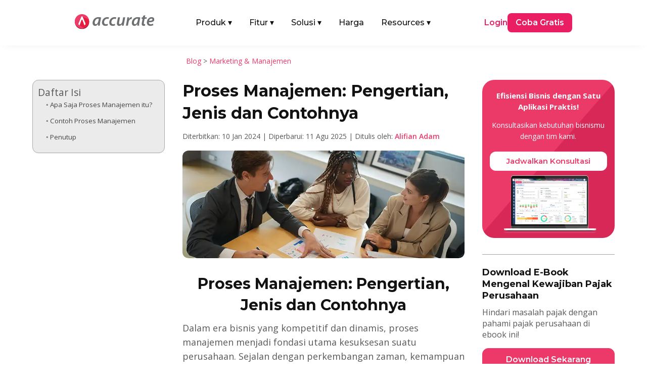

--- FILE ---
content_type: text/html; charset=UTF-8
request_url: https://accurate.id/marketing-manajemen/proses-manajemen/
body_size: 33702
content:
<!DOCTYPE html>
<meta http-equiv="Content-Type" content="text/html; charset=utf-8"><html lang="id" prefix="og: https://ogp.me/ns#">
<head><link rel="preload" as="style" href="https://accurate.id/wp-content/et-cache/global/et-divi-customizer-global.min.css?ver=1767601855"><link rel="preload" as="style" href="https://accurate.id/wp-content/et-cache/47415/et-core-unified-tb-79328-tb-51955-tb-457-47415.min.css?ver=1767864517">
	<meta charset="UTF-8">
<meta http-equiv="X-UA-Compatible" content="IE=edge">
	<link rel="pingback" href="https://accurate.id/xmlrpc.php">

	<script type="pmdelayedscript" data-perfmatters-type="text/javascript" data-cfasync="false" data-no-optimize="1" data-no-defer="1" data-no-minify="1">
		document.documentElement.className = 'js';
	</script>
	
	<link rel="dns-prefetch" href="//analytics.tiktok.com">
<link rel="dns-prefetch" href="//connect.facebook.net">
<link rel="dns-prefetch" href="//googleads.g.doubleclick.net">
<link rel="dns-prefetch" href="//js-na2.hs-banner.com">
<link rel="dns-prefetch" href="//js-na2.hsadspixel.net">
<link rel="dns-prefetch" href="//js-na2.hubspot.com">
<link rel="dns-prefetch" href="//js.hs-scripts.com">
<link rel="dns-prefetch" href="//perf-na2.hsforms.com">
<link rel="dns-prefetch" href="//px.ads.linkedin.com">
<link rel="dns-prefetch" href="//snap.licdn.com/li.lms-analytics/insight.min.js">
<link rel="dns-prefetch" href="//track-na2.hubspot.com">
<link rel="dns-prefetch" href="//www.facebook.com">
<link rel="dns-prefetch" href="//www.google.co.id">
<link rel="dns-prefetch" href="//www.google.com">
<link rel="dns-prefetch" href="//www.googletagmanager.com">

<!-- Optimasi Mesin Pencari oleh Rank Math PRO - https://rankmath.com/ -->
<title>Proses Manajemen: Pengertian, Jenis dan Contohnya</title><link rel="preload" href="https://accurate.id/wp-content/cache/perfmatters/accurate.id/fonts/JTUSjIg1_i6t8kCHKm459WlhyyTh89Y.woff2" as="font" type="font/woff2" crossorigin fetchpriority="high"><link rel="preload" href="https://accurate.id/wp-content/cache/perfmatters/accurate.id/fonts/memtYaGs126MiZpBA-UFUIcVXSCEkx2cmqvXlWqWuU6FxZCJgg.woff2" as="font" type="font/woff2" crossorigin fetchpriority="high"><link rel="preload" href="https://accurate.id/wp-content/cache/perfmatters/accurate.id/fonts/memvYaGs126MiZpBA-UvWbX2vVnXBbObj2OVTS-mu0SC55I.woff2" as="font" type="font/woff2" crossorigin fetchpriority="high"><link rel="preload" href="https://accurate.id/wp-content/cache/perfmatters/accurate.id/fonts/va9B4kDNxMZdWfMOD5VnZKveRhf6Xl7Glw.woff2" as="font" type="font/woff2" crossorigin fetchpriority="high"><link rel="preload" href="https://accurate.id/wp-content/cache/perfmatters/accurate.id/fonts/memvYaGs126MiZpBA-UvWbX2vVnXBbObj2OVTUGmu0SC55K5gw.woff2" as="font" type="font/woff2" crossorigin fetchpriority="high"><link rel="preload" href="https://accurate.id/wp-content/cache/perfmatters/accurate.id/fonts/memvYaGs126MiZpBA-UvWbX2vVnXBbObj2OVTVOmu0SC55K5gw.woff2" as="font" type="font/woff2" crossorigin fetchpriority="high"><link rel="preload" href="https://accurate.id/wp-content/cache/perfmatters/accurate.id/fonts/053c4385cac9.google-fonts.min.css" as="style" onload="this.rel='stylesheet';this.removeAttribute('onload');"><link rel="preload" href="https://accurate.id/wp-content/cache/perfmatters/accurate.id/fonts/76c25b3eb71b.google-fonts.min.css" as="style" onload="this.rel='stylesheet';this.removeAttribute('onload');"><link rel="preload" href="https://accurate.id/wp-content/themes/Divi/style-static.min.css?ver=4.27.5" as="style" onload="this.rel='stylesheet';this.removeAttribute('onload');"><link rel="preload" href="https://accurate.id/wp-content/plugins/diviflash/styles/style.min.css?ver=1.4.14" as="style" onload="this.rel='stylesheet';this.removeAttribute('onload');"><link rel="preload" href="https://accurate.id/wp-content/cache/perfmatters/accurate.id/css/post.used.css?ver=1768475584" as="style" /><link rel="stylesheet" id="perfmatters-used-css" href="https://accurate.id/wp-content/cache/perfmatters/accurate.id/css/post.used.css?ver=1768475584" media="all" />
<meta name="description" content="artikel ini akan mengulas secara mendalam tentang proses manajemen, jenis dan contohnya demi meningkatkan efisiensi dan keberlanjutan bisnis">
<meta name="robots" content="follow, index, max-snippet:-1, max-video-preview:-1, max-image-preview:large">
<link rel="canonical" href="https://accurate.id/marketing-manajemen/proses-manajemen/">
<meta property="og:locale" content="id_ID">
<meta property="og:type" content="article">
<meta property="og:title" content="Proses Manajemen: Pengertian, Jenis dan Contohnya">
<meta property="og:description" content="artikel ini akan mengulas secara mendalam tentang proses manajemen, jenis dan contohnya demi meningkatkan efisiensi dan keberlanjutan bisnis">
<meta property="og:url" content="https://accurate.id/marketing-manajemen/proses-manajemen/">
<meta property="og:site_name" content="Accurate Online">
<meta property="article:publisher" content="https://www.facebook.com/accurate.id">
<meta property="article:tag" content="manajemen">
<meta property="article:section" content="Marketing &amp; Manajemen">
<meta property="og:updated_time" content="2025-08-11T17:06:42+07:00">
<meta property="og:image" content="https://accurate.id/wp-content/uploads/2024/01/accurate.id-Proses-Manajemen-Pengertian-Jenis-dan-Contohnya.webp">
<meta property="og:image:secure_url" content="https://accurate.id/wp-content/uploads/2024/01/accurate.id-Proses-Manajemen-Pengertian-Jenis-dan-Contohnya.webp">
<meta property="og:image:width" content="825">
<meta property="og:image:height" content="315">
<meta property="og:image:alt" content="Proses Manajemen Pengertian, Jenis dan Contohnya">
<meta property="og:image:type" content="image/webp">
<meta property="article:published_time" content="2024-01-10T10:52:10+07:00">
<meta property="article:modified_time" content="2025-08-11T17:06:42+07:00">
<meta name="twitter:card" content="summary_large_image">
<meta name="twitter:title" content="Proses Manajemen: Pengertian, Jenis dan Contohnya">
<meta name="twitter:description" content="artikel ini akan mengulas secara mendalam tentang proses manajemen, jenis dan contohnya demi meningkatkan efisiensi dan keberlanjutan bisnis">
<meta name="twitter:image" content="https://accurate.id/wp-content/uploads/2024/01/accurate.id-Proses-Manajemen-Pengertian-Jenis-dan-Contohnya.webp">
<script type="application/ld+json" class="rank-math-schema-pro">{"@context":"https://schema.org","@graph":[{"@type":"Organization","@id":"https://accurate.id/#organization","name":"Accurate Indonesia","sameAs":["https://www.facebook.com/accurate.id","https://www.instagram.com/accurate.id/","https://www.tiktok.com/@accurateid","https://www.linkedin.com/company/accurateid","https://www.youtube.com/accurateid","https://www.tokopedia.com/accurateid","https://shopee.co.id/accurate_indonesia","https://x.com/accurateid"],"logo":{"@type":"ImageObject","@id":"https://accurate.id/#logo","url":"https://accurate.id/wp-content/uploads/2022/07/Accurate-Logo-Vertical-1.png","contentUrl":"https://accurate.id/wp-content/uploads/2022/07/Accurate-Logo-Vertical-1.png","caption":"Accurate Online","inLanguage":"id"}},{"@type":"WebSite","@id":"https://accurate.id/#website","url":"https://accurate.id","name":"Accurate Online","alternateName":"Accurate","publisher":{"@id":"https://accurate.id/#organization"},"inLanguage":"id"},{"@type":"ImageObject","@id":"https://accurate.id/wp-content/uploads/2024/01/accurate.id-Proses-Manajemen-Pengertian-Jenis-dan-Contohnya.webp","url":"https://accurate.id/wp-content/uploads/2024/01/accurate.id-Proses-Manajemen-Pengertian-Jenis-dan-Contohnya.webp","width":"825","height":"315","caption":"Proses Manajemen Pengertian, Jenis dan Contohnya","inLanguage":"id"},{"@type":"BreadcrumbList","@id":"https://accurate.id/marketing-manajemen/proses-manajemen/#breadcrumb","itemListElement":[{"@type":"ListItem","position":"1","item":{"@id":"https://accurate.id/blog","name":"Blog"}},{"@type":"ListItem","position":"2","item":{"@id":"https://accurate.id/category/marketing-manajemen/","name":"Marketing &amp; Manajemen"}},{"@type":"ListItem","position":"3","item":{"@id":"https://accurate.id/marketing-manajemen/proses-manajemen/","name":"Proses Manajemen: Pengertian, Jenis dan Contohnya"}}]},{"@type":"WebPage","@id":"https://accurate.id/marketing-manajemen/proses-manajemen/#webpage","url":"https://accurate.id/marketing-manajemen/proses-manajemen/","name":"Proses Manajemen: Pengertian, Jenis dan Contohnya","datePublished":"2024-01-10T10:52:10+07:00","dateModified":"2025-08-11T17:06:42+07:00","isPartOf":{"@id":"https://accurate.id/#website"},"primaryImageOfPage":{"@id":"https://accurate.id/wp-content/uploads/2024/01/accurate.id-Proses-Manajemen-Pengertian-Jenis-dan-Contohnya.webp"},"inLanguage":"id","breadcrumb":{"@id":"https://accurate.id/marketing-manajemen/proses-manajemen/#breadcrumb"}},{"@type":"Person","@id":"https://accurate.id/author/alifian/","name":"Alifian Adam","url":"https://accurate.id/author/alifian/","image":{"@type":"ImageObject","@id":"https://accurate.id/wp-content/uploads/2025/08/Ian-225x225.webp","url":"https://accurate.id/wp-content/uploads/2025/08/Ian-225x225.webp","caption":"Alifian Adam","inLanguage":"id"},"worksFor":{"@id":"https://accurate.id/#organization"}},{"@type":"BlogPosting","headline":"Proses Manajemen: Pengertian, Jenis dan Contohnya","keywords":"proses manajemen","datePublished":"2024-01-10T10:52:10+07:00","dateModified":"2025-08-11T17:06:42+07:00","articleSection":"Marketing &amp; Manajemen","author":{"@id":"https://accurate.id/author/alifian/","name":"Alifian Adam"},"publisher":{"@id":"https://accurate.id/#organization"},"description":"artikel ini akan mengulas secara mendalam tentang proses manajemen, jenis dan contohnya demi meningkatkan efisiensi dan keberlanjutan bisnis","name":"Proses Manajemen: Pengertian, Jenis dan Contohnya","@id":"https://accurate.id/marketing-manajemen/proses-manajemen/#richSnippet","isPartOf":{"@id":"https://accurate.id/marketing-manajemen/proses-manajemen/#webpage"},"image":{"@id":"https://accurate.id/wp-content/uploads/2024/01/accurate.id-Proses-Manajemen-Pengertian-Jenis-dan-Contohnya.webp"},"inLanguage":"id","mainEntityOfPage":{"@id":"https://accurate.id/marketing-manajemen/proses-manajemen/#webpage"}}]}</script>
<!-- /Plugin WordPress Rank Math SEO -->


<meta name="viewport" content="width=device-width, initial-scale=1.0, maximum-scale=5, user-scalable=yes"><meta content="Divi Child v.1.0.0" name="generator"><link rel="stylesheet" id="wp-block-library-css" href="https://accurate.id/wp-includes/css/dist/block-library/style.min.css?ver=2098ae2966b9cb7f8fc8209d9775a6a4" type="text/css" media="all">
<style id="wp-block-library-theme-inline-css" type="text/css">
.wp-block-audio :where(figcaption){color:#555;font-size:13px;text-align:center}.is-dark-theme .wp-block-audio :where(figcaption){color:#ffffffa6}.wp-block-audio{margin:0 0 1em}.wp-block-code{border:1px solid #ccc;border-radius:4px;font-family:Menlo,Consolas,monaco,monospace;padding:.8em 1em}.wp-block-embed :where(figcaption){color:#555;font-size:13px;text-align:center}.is-dark-theme .wp-block-embed :where(figcaption){color:#ffffffa6}.wp-block-embed{margin:0 0 1em}.blocks-gallery-caption{color:#555;font-size:13px;text-align:center}.is-dark-theme .blocks-gallery-caption{color:#ffffffa6}:root :where(.wp-block-image figcaption){color:#555;font-size:13px;text-align:center}.is-dark-theme :root :where(.wp-block-image figcaption){color:#ffffffa6}.wp-block-image{margin:0 0 1em}.wp-block-pullquote{border-bottom:4px solid;border-top:4px solid;color:currentColor;margin-bottom:1.75em}.wp-block-pullquote :where(cite),.wp-block-pullquote :where(footer),.wp-block-pullquote__citation{color:currentColor;font-size:.8125em;font-style:normal;text-transform:uppercase}.wp-block-quote{border-left:.25em solid;margin:0 0 1.75em;padding-left:1em}.wp-block-quote cite,.wp-block-quote footer{color:currentColor;font-size:.8125em;font-style:normal;position:relative}.wp-block-quote:where(.has-text-align-right){border-left:none;border-right:.25em solid;padding-left:0;padding-right:1em}.wp-block-quote:where(.has-text-align-center){border:none;padding-left:0}.wp-block-quote.is-large,.wp-block-quote.is-style-large,.wp-block-quote:where(.is-style-plain){border:none}.wp-block-search .wp-block-search__label{font-weight:700}.wp-block-search__button{border:1px solid #ccc;padding:.375em .625em}:where(.wp-block-group.has-background){padding:1.25em 2.375em}.wp-block-separator.has-css-opacity{opacity:.4}.wp-block-separator{border:none;border-bottom:2px solid;margin-left:auto;margin-right:auto}.wp-block-separator.has-alpha-channel-opacity{opacity:1}.wp-block-separator:not(.is-style-wide):not(.is-style-dots){width:100px}.wp-block-separator.has-background:not(.is-style-dots){border-bottom:none;height:1px}.wp-block-separator.has-background:not(.is-style-wide):not(.is-style-dots){height:2px}.wp-block-table{margin:0 0 1em}.wp-block-table td,.wp-block-table th{word-break:normal}.wp-block-table :where(figcaption){color:#555;font-size:13px;text-align:center}.is-dark-theme .wp-block-table :where(figcaption){color:#ffffffa6}.wp-block-video :where(figcaption){color:#555;font-size:13px;text-align:center}.is-dark-theme .wp-block-video :where(figcaption){color:#ffffffa6}.wp-block-video{margin:0 0 1em}:root :where(.wp-block-template-part.has-background){margin-bottom:0;margin-top:0;padding:1.25em 2.375em}
/*# sourceURL=/wp-includes/css/dist/block-library/theme.min.css */
</style>
<style id="wppb-edit-profile-style-inline-css" type="text/css">


/*# sourceURL=https://accurate.id/wp-content/plugins/profile-builder/assets/misc/gutenberg/blocks/build/edit-profile/style-index.css */
</style>
<style id="wppb-login-style-inline-css" type="text/css">


/*# sourceURL=https://accurate.id/wp-content/plugins/profile-builder/assets/misc/gutenberg/blocks/build/login/style-index.css */
</style>
<style id="wppb-recover-password-style-inline-css" type="text/css">


/*# sourceURL=https://accurate.id/wp-content/plugins/profile-builder/assets/misc/gutenberg/blocks/build/recover-password/style-index.css */
</style>
<style id="wppb-register-style-inline-css" type="text/css">


/*# sourceURL=https://accurate.id/wp-content/plugins/profile-builder/assets/misc/gutenberg/blocks/build/register/style-index.css */
</style>
<link rel="stylesheet" id="mpp_gutenberg-css" type="text/css" media="all" data-pmdelayedstyle="https://accurate.id/wp-content/plugins/profile-builder/add-ons-free/user-profile-picture/dist/blocks.style.build.css?ver=2.6.0">
<link rel="stylesheet" id="df-lib-styles-css" type="text/css" media="all" data-pmdelayedstyle="https://accurate.id/wp-content/plugins/diviflash/public/css/lib/df_lib_styles.css?ver=1.4.14">
<style id="df-lib-styles-inline-css" type="text/css">

				#top-menu-nav .nav li a {
					position: relative;
				}
				#top-menu-nav ul.nav > li > a:before {
					content: "";
					display: block;
					width: 100%;
					left: 0;
					right: 0;
					height: px;
					background-color: ;
					position: absolute;
					bottom: px;
					transition: all .3s ease;
					transform: scaleX(0);
					transform-origin: ;
				}
				.et-fixed-header #top-menu-nav .nav li a:before {
					bottom: px;
				}
				#top-menu-nav .nav li a:hover:before,
				#top-menu-nav .nav li.current-menu-item a:before {
					transform: scaleX(1);
				}
			
			#top-menu-nav .nav li:not(:last-child) {
				padding-right: px;
			}
		
/*# sourceURL=df-lib-styles-inline-css */
</style>
<link rel="stylesheet" id="df-builder-styles-css" type="text/css" media="all" data-pmdelayedstyle="https://accurate.id/wp-content/plugins/diviflash/public/css/df-builder-styles.css?ver=1.4.14">
<link rel="stylesheet" id="df-popup-styles-css" type="text/css" media="all" data-pmdelayedstyle="https://accurate.id/wp-content/cache/perfmatters/accurate.id/minify/a24ce19b5fce.popup-custom.min.css?ver=1.4.14">
<link rel="stylesheet" id="ez-toc-css" type="text/css" media="all" data-pmdelayedstyle="https://accurate.id/wp-content/plugins/easy-table-of-contents/assets/css/screen.min.css?ver=2.0.80">
<style id="ez-toc-inline-css" type="text/css">
div#ez-toc-container .ez-toc-title {font-size: 120%;}div#ez-toc-container .ez-toc-title {font-weight: 500;}div#ez-toc-container ul li , div#ez-toc-container ul li a {font-size: 95%;}div#ez-toc-container ul li , div#ez-toc-container ul li a {font-weight: 500;}div#ez-toc-container nav ul ul li {font-size: 90%;}div#ez-toc-container {width: 100%;}.ez-toc-box-title {font-weight: bold; margin-bottom: 10px; text-align: center; text-transform: uppercase; letter-spacing: 1px; color: #666; padding-bottom: 5px;position:absolute;top:-4%;left:5%;background-color: inherit;transition: top 0.3s ease;}.ez-toc-box-title.toc-closed {top:-25%;}
.ez-toc-container-direction {direction: ltr;}.ez-toc-counter ul {direction: ltr;counter-reset: item ;}.ez-toc-counter nav ul li a::before {content: counter(item, circle) '  ';margin-right: .2em; counter-increment: item;flex-grow: 0;flex-shrink: 0;float: left; }.ez-toc-widget-direction {direction: ltr;}.ez-toc-widget-container ul {direction: ltr;counter-reset: item ;}.ez-toc-widget-container nav ul li a::before {content: counter(item, circle) '  ';margin-right: .2em; counter-increment: item;flex-grow: 0;flex-shrink: 0;float: left; }
/*# sourceURL=ez-toc-inline-css */
</style>
<link rel="stylesheet" id="et-divi-open-sans-css" href="https://accurate.id/wp-content/cache/perfmatters/accurate.id/fonts/053c4385cac9.google-fonts.min.css" type="text/css" media="all">
<link rel="stylesheet" id="diviflash-styles-css" href="https://accurate.id/wp-content/plugins/diviflash/styles/style.min.css?ver=1.4.14" type="text/css" media="all">
<link rel="stylesheet" id="profile-builder-divi-extension-styles-css" href="https://accurate.id/wp-content/plugins/profile-builder/assets/misc/divi/styles/style.min.css?ver=1.0.0" type="text/css" media="all">
<link rel="stylesheet" id="et-builder-googlefonts-cached-css" href="https://accurate.id/wp-content/cache/perfmatters/accurate.id/fonts/76c25b3eb71b.google-fonts.min.css" type="text/css" media="all">
<link rel="stylesheet" id="divi-style-parent-css" href="https://accurate.id/wp-content/themes/Divi/style-static.min.css?ver=4.27.5" type="text/css" media="all">
<link rel="stylesheet" id="divi-style-css" type="text/css" media="all" data-pmdelayedstyle="https://accurate.id/wp-content/cache/perfmatters/accurate.id/minify/6a4b3fab0478.style.min.css?ver=4.27.5">
<script type="text/javascript" src="https://accurate.id/wp-includes/js/jquery/jquery.min.js?ver=3.7.1" id="jquery-core-js" defer></script>
<script type="text/javascript" src="https://accurate.id/wp-includes/js/jquery/jquery-migrate.min.js?ver=3.4.1" id="jquery-migrate-js" defer></script>
<style type="text/css" class="wpcb2-inline-style">
.atf-section img {
    width: 100% !important;
    object-fit: cover;
    transform: translateZ(0);
    will-change: transform;
    transition: none !important;
    opacity: 1 !important;
}

</style>  <style>
    /* =========================
       BASE HEADER
    ========================== */
    .main-nav {
      position: relative;
      width: 100%;
      padding: 10px 20px;
      box-sizing: border-box;
      z-index: 1000;
    }

    .main-nav-inner {
      display: flex;
      justify-content: space-between;
      align-items: center;
    }

    .main-logo {
      display: block;
    }

    .main-logo img {
      max-height: 30px;
      height: auto;
      width: auto;
    }

    .menu-left {
      display: flex;
      align-items: center;
      list-style: none;
      margin: 0;
      padding: 0 !important;
      list-style-type: none !important;
    }

    .menu-left li {
      margin-right: 24px;
    }

    .menu-left li a {
      display: flex !important;
      font-family: 'Montserrat', Helvetica, Arial, Lucida, sans-serif;
      text-decoration: none;
      padding: 10px 5px;
      color: #121212;
      font-weight: 500;
    }

    .menu-left .has-mega > a .arrow {
      display: inline-block;
      margin-left: 4px;
      transition: transform .2s ease, color .2s ease;
    }

    .has-mega .mega-menu {
      display: none;
      position: absolute;
      top: 55px;
      left: 50%;
      transform: translateX(-50%);
      background: #fff;
      box-shadow: 0 4px 8px rgba(0,0,0,0.1);
      padding: 20px;
      z-index: 999;
      max-width: 1040px;
      width: 100%;
      border-radius: 10px;
    }

    .has-mega:hover .mega-menu {
      display: block;
    }

    .menu-right {
      display: flex;
      align-items: center;
      gap: 30px;
    }

    .login-link {
      font-family: 'Montserrat', Helvetica, Arial, Lucida, sans-serif;
      color: #e91e63;
      text-decoration: none;
      font-weight: 600;
    }

    .login-link-pos {
      font-family: 'Montserrat', Helvetica, Arial, Lucida, sans-serif;
      color: #121212;
      text-decoration: none;
      font-weight: 600;
    }

    .login-link-lite {
      font-family: 'Montserrat', Helvetica, Arial, Lucida, sans-serif;
      color: #F44336;
      text-decoration: none;
      font-weight: 600;
    }

    .cta-button {
      font-family: 'Montserrat', Helvetica, Arial, Lucida, sans-serif;
      background-color: #e91e63;
      color: #fff;
      padding: 8px 16px;
      border-radius: 8px;
      text-decoration: none;
      font-weight: 600;
      display: inline-block;
    }

    .cta-button-pos {
      font-family: 'Montserrat', Helvetica, Arial, Lucida, sans-serif;
      background-color: #F27B0D;
      color: #fff;
      padding: 8px 16px;
      border-radius: 8px;
      text-decoration: none;
      font-weight: 600;
      display: inline-block;
    }

    .cta-button-lite {
      font-family: 'Montserrat', Helvetica, Arial, Lucida, sans-serif;
      background-color: #F44336;
      color: #fff;
      padding: 8px 16px;
      border-radius: 8px;
      text-decoration: none;
      font-weight: 600;
      display: inline-block;
    }

    /* =========================
       PRODUK MEGA MENU
    ========================== */
    .produk-menu {
      width: 100%;
      width: -webkit-fill-available;
      padding: 10px;
      box-sizing: border-box;
      margin-right: auto;
      margin-left: auto;
    }

    .produk-menu.menu-aol {
      width: 85%;
      padding: 10px;
      box-sizing: border-box;
      margin-right: auto;
      margin-left: auto;
    }

    .produk-heading {
      font-size: 16px;
      font-weight: 600;
      font-family: 'Montserrat', Helvetica, Arial, Lucida, sans-serif;
      color: #121212;
    }

    .produk-grid {
      display: grid;
      grid-template-columns: repeat(2, 1fr);
      gap: 15px;
    }

    .produk-item {
      display: flex;
      align-items: center;
      text-decoration: none;
      gap: 12px;
      padding: 10px;
      border-radius: 6px;
      transition: background 0.2s ease;
    }

    .produk-item:hover {
      background: #FFF4FA;
    }

    .produk-item img {
      width: 40px;
      height: 40px;
      flex-shrink: 0;
    }

    .produk-text {
      display: flex;
      flex-direction: column;
      justify-content: center;
      line-height: 1.3;
    }

    .produk-title {
      font-size: 15px;
      font-weight: 600;
      color: #121212;
      margin: 0;
      font-family: 'Montserrat', sans-serif;
    }

    .produk-desc {
      font-size: 13px;
      color: #666;
      font-weight: 400;
      font-family: 'Montserrat', sans-serif;
      margin: 0;
    }

    /* =========================
       TAB & ITEM LIST
    ========================== */
    .title-tab {
      margin-top: 6px;
      margin-bottom: 6px;
      margin-right: 6px;
      border-radius: 6px;
    }

    .title-tab:hover {
      background: #FFF4FA;
    }

    .title-tab.active {
      background: #FFF4FA;
    }

    .title-tab img {
      width: 32px;
      height: 32px;
      flex-shrink: 0;
      margin-right: 6px;
    }

    .item-heading {
      font-size: 16px;
      font-weight: 600;
      font-family: 'Montserrat', Helvetica, Arial, Lucida, sans-serif;
      color: #121212;
    }

    .item-grid {
      display: grid;
      grid-template-columns: repeat(3, 1fr);
      gap: 15px;
    }

    .item-list {
      border-radius: 6px;
    }

    .item-list:hover {
      background: #FFF4FA;
    }

    .item-list img {
      width: 24px;
      height: 24px;
      margin-right: 6px;
      flex-shrink: 0;
    }

    .item-text {
      display: flex;
      flex-direction: column;
      justify-content: center;
      line-height: 1.3;
    }

    .item-title {
      font-size: 16px;
      font-weight: 600;
      color: #121212;
      margin: 0;
      font-family: 'Montserrat', sans-serif;
    }

    /* Default: versi mobile disembunyikan */
    .fitur-mobile,
    .solusi-mobile,
    .resources-mobile {
      display: none;
    }

    /* Parent Pages */
    .parent-pages {
      position: absolute;
      bottom: 20px;
    }

    .parent-pages .item-title {
      color: #ED3969;
    }

    .arrow-right {
      font-size: 16px;
      line-height: 1;
    }

    /* =========================
       MOBILE
    ========================== */
    @media (max-width: 991px) {
      .main-nav-inner {
        flex-direction: row;
        flex-wrap: wrap;
        align-items: center;
        justify-content: space-between;
        gap: 0;
        width: 100%;
      }

      .mega-menu-inner {
        display: none !important;
      }

      .main-logo {
        margin: 10px 0;
        flex-shrink: 0;
        order: 1;
      }

      /* state icon arrow (mobile) */
      .menu-left .has-mega.open > a {
        color: #ed3969;
      }

      .menu-left .has-mega.open > a .arrow {
        transform: rotate(180deg);
      }

      .mobile-menu-toggle {
        order: 2;
        display: flex;
        flex-direction: column;
        justify-content: space-between;
        width: 25px;
        height: 18px;
        background: none;
        border: none;
        cursor: pointer;
        z-index: 1001;
        padding: 0;
        margin-bottom: 10px;
        margin-left: auto; /* toggle di kanan */
      }

      .mobile-menu-toggle span {
        height: 3px;
        width: 100%;
        background-color: #121212;
        border-radius: 2px;
        transition: all 0.3s ease;
      }

      .produk-menu.menu-aol {
        width: 90%;
        padding: 0;
      }

      .menu-left,
      .menu-right {
        display: none;
        flex-direction: column;
        width: 100%;
        padding: 10px;
        background: #fff;
      }

      .menu-left.active,
      .menu-right.active {
        display: flex;
      }

      .menu-left {
        order: 3;
      }

      .menu-right {
        margin-top: 12px;
        order: 4;
        gap: 15px;
      }

      .menu-left li {
        width: 100%;
        margin-right: 0;
      }

      .menu-left li a {
        width: 100%;
        padding: 12px 10px;
      }

      .menu-left li .item-title-mobile {
        display: flex;
        font-family: 'Montserrat', Helvetica, Arial, Lucida, sans-serif;
        padding: 10px 5px;
        background: #FFF4FA;
        color: #121212;
        font-weight: 500;
      }

      .login-link {
        display: flex;
        border: 1px solid #ed3969;
        padding: 10px 5%;
        justify-content: center;
        border-radius: 12px;
        width: -webkit-fill-available;
      }

      .login-link-pos {
        display: flex;
        border: 1px solid #121212;
        padding: 10px 5%;
        justify-content: center;
        border-radius: 12px;
        width: -webkit-fill-available;
      }

      .login-link-lite {
        display: flex;
        border: 1px solid #F44336;
        padding: 10px 5%;
        justify-content: center;
        border-radius: 12px;
        width: -webkit-fill-available;
      }

      .cta-button {
        display: flex;
        border: 1px solid #ed3969;
        padding: 10px 5%;
        justify-content: center;
        border-radius: 12px;
        width: -webkit-fill-available;
      }

      .cta-button-pos {
        display: flex;
        border: 1px solid #F27B0D;
        padding: 10px 5%;
        justify-content: center;
        border-radius: 12px;
        width: -webkit-fill-available;
      }

      .cta-button-lite {
        display: flex;
        border: 1px solid #F44336;
        padding: 10px 5%;
        justify-content: center;
        border-radius: 12px;
        width: -webkit-fill-available;
      }

      /* Mega menu mobile */
      .has-mega:hover .mega-menu {
        display: none;
      }

      .has-mega .mega-menu {
        display: none;
        position: static;
        width: 100%;
        padding: 10px 10px;
        box-shadow: none;
        background: #f9f9f9;
        border-radius: 8px;
        transform: none;
        max-height: 250px;
        overflow-y: scroll;
      }

      .has-mega.open .mega-menu {
        display: block;
      }

      /* Grid jadi 1 kolom */
      .produk-grid,
      .item-grid {
        grid-template-columns: 1fr;
        gap: 0;
      }

      .tab-menu {
        flex-direction: column !important;
        gap: 20px !important;
      }

      .tab-menu > div:first-child {
        border-right: none !important;
        border-bottom: 1px solid #eee;
      }

      .title-tab {
        display: flex;
        align-items: center;
        padding: 10px;
      }

      .item-list {
        display: flex;
        align-items: center;
        padding: 10px;
        gap: 10px;
      }

      /* Toggle to X icon */
      .mobile-menu-toggle.active span:nth-child(1) {
        transform: rotate(45deg) translate(5px, 5px);
      }

      .mobile-menu-toggle.active span:nth-child(2) {
        opacity: 0;
      }

      .mobile-menu-toggle.active span:nth-child(3) {
        transform: rotate(-45deg) translate(5px, -5px);
      }

      .fitur-mobile,
      .solusi-mobile,
      .resources-mobile {
        display: block;
        padding: 10px;
      }

      .item-title-mobile img {
        width: 32px;
        height: 32px;
        margin-right: 8px;
      }

      .item-subtitle {
        margin-top: -12px;
        margin-bottom: 8px;
        font-weight: 500;
        font-size: 14px;
      }

      .fitur-mobile .item-grid,
      .solusi-mobile .item-grid,
      .resources-mobile .item-grid {
        display: grid;
        grid-template-columns: 1fr;
        gap: 10px;
        padding: 10px 0;
      }

      .parent-pages-mobile {
          color: #ED3969;
          font-weight: 600;
          font-size: 16px;
      }
    }

    /* =========================
       DESKTOP ONLY
    ========================== */
    @media (min-width: 992px) {
      .mobile-menu-toggle {
        display: none;
      }

      .menu-left .has-mega:hover > a {
        color: #ed3969;
      }

      .menu-left .has-mega:hover > a .arrow {
        transform: rotate(180deg);
      }

      .menu-left li:hover > a {
        color: #ed3969;
      }
    }
  </style>
  <script src="https://accurate.id/wp-content/plugins/perfmatters/vendor/fastclick/pmfastclick.min.js" defer></script><script defer src="[data-uri]"></script><!-- GSC GOOGLE -->
<meta name="google-site-verification" content="rRDlNUi7JvMxAdYJR-FWDgXpW9CErjXtqLwGFFzRtSo">
<!-- END GSC GOOGLE -->

<!-- TikTok Pixel Code Start -->
<script type="pmdelayedscript" data-cfasync="false" data-no-optimize="1" data-no-defer="1" data-no-minify="1">
!function (w, d, t) {
  w.TiktokAnalyticsObject=t;var ttq=w[t]=w[t]||[];ttq.methods=["page","track","identify","instances","debug","on","off","once","ready","alias","group","enableCookie","disableCookie","holdConsent","revokeConsent","grantConsent"],ttq.setAndDefer=function(t,e){t[e]=function(){t.push([e].concat(Array.prototype.slice.call(arguments,0)))}};for(var i=0;i<ttq.methods.length;i++)ttq.setAndDefer(ttq,ttq.methods[i]);ttq.instance=function(t){for(
var e=ttq._i[t]||[],n=0;n<ttq.methods.length;n++)ttq.setAndDefer(e,ttq.methods[n]);return e},ttq.load=function(e,n){var r="https://analytics.tiktok.com/i18n/pixel/events.js",o=n&&n.partner;ttq._i=ttq._i||{},ttq._i[e]=[],ttq._i[e]._u=r,ttq._t=ttq._t||{},ttq._t[e]=+new Date,ttq._o=ttq._o||{},ttq._o[e]=n||{};n=document.createElement("script")
;n.type="text/javascript",n.async=!0,n.src=r+"?sdkid="+e+"&lib="+t;e=document.getElementsByTagName("script")[0];e.parentNode.insertBefore(n,e)};


  ttq.load('CPD15N3C77U1S6M0BCS0');
  ttq.page();
}(window, document, 'ttq');
</script>
<!-- TikTok Pixel Code End --><link rel="icon" href="https://accurate.id/wp-content/uploads/2023/10/cropped-logo-accurate-webp-32x32.webp" sizes="32x32">
<link rel="icon" href="https://accurate.id/wp-content/uploads/2023/10/cropped-logo-accurate-webp-192x192.webp" sizes="192x192">
<link rel="apple-touch-icon" href="https://accurate.id/wp-content/uploads/2023/10/cropped-logo-accurate-webp-180x180.webp">
<meta name="msapplication-TileImage" content="https://accurate.id/wp-content/uploads/2023/10/cropped-logo-accurate-webp-270x270.webp">
<link rel="stylesheet" id="et-divi-customizer-global-cached-inline-styles" href="https://accurate.id/wp-content/et-cache/global/et-divi-customizer-global.min.css?ver=1767601855"><link rel="stylesheet" id="et-core-unified-tb-79328-tb-51955-tb-457-47415-cached-inline-styles" href="https://accurate.id/wp-content/et-cache/47415/et-core-unified-tb-79328-tb-51955-tb-457-47415.min.css?ver=1767864517"><noscript><style>.perfmatters-lazy[data-src]{display:none !important;}</style></noscript><style>.perfmatters-lazy-youtube{position:relative;width:100%;max-width:100%;height:0;padding-bottom:56.23%;overflow:hidden}.perfmatters-lazy-youtube img{position:absolute;top:0;right:0;bottom:0;left:0;display:block;width:100%;max-width:100%;height:auto;margin:auto;border:none;cursor:pointer;transition:.5s all;-webkit-transition:.5s all;-moz-transition:.5s all}.perfmatters-lazy-youtube img:hover{-webkit-filter:brightness(75%)}.perfmatters-lazy-youtube .play{position:absolute;top:50%;left:50%;right:auto;width:68px;height:48px;margin-left:-34px;margin-top:-24px;background:url(https://accurate.id/wp-content/plugins/perfmatters/img/youtube.svg) no-repeat;background-position:center;background-size:cover;pointer-events:none;filter:grayscale(1)}.perfmatters-lazy-youtube:hover .play{filter:grayscale(0)}.perfmatters-lazy-youtube iframe{position:absolute;top:0;left:0;width:100%;height:100%;z-index:99}.perfmatters-lazy.pmloaded,.perfmatters-lazy.pmloaded>img,.perfmatters-lazy>img.pmloaded,.perfmatters-lazy[data-ll-status=entered]{animation:500ms pmFadeIn}@keyframes pmFadeIn{0%{opacity:0}100%{opacity:1}}</style></head>
<body class="wp-singular post-template-default single single-post postid-47415 single-format-standard wp-theme-Divi wp-child-theme-Divi-Child-Theme et-tb-has-template et-tb-has-header et-tb-has-body et-tb-has-footer et_button_no_icon et_pb_button_helper_class et_cover_background et_pb_gutter osx et_pb_gutters3 et_divi_theme et-db">
	<div id="page-container">
<div id="et-boc" class="et-boc">
			
		<header class="et-l et-l--header">
			<div class="et_builder_inner_content et_pb_gutters3"><div class="et_pb_section et_pb_section_0_tb_header et_pb_with_background et_section_regular et_pb_section--fixed">
				
				
				
				
				
				
				<div id="mainMenu" class="et_pb_row et_pb_row_0_tb_header">
				<div class="et_pb_column et_pb_column_4_4 et_pb_column_0_tb_header  et_pb_css_mix_blend_mode_passthrough et-last-child">
				
				
				
				
				<div class="et_pb_module et_pb_code et_pb_code_0_tb_header">
				
				
				
				
				<div class="et_pb_code_inner">  <nav class="main-nav">
      <div class="main-nav-inner">
         <div class="main-logo">
            <a href="/">
               <img decoding="async" src="https://accurate.id/wp-content/uploads/2024/09/logo-accurate-shadow2024.svg" alt="Logo Accurate" style="height: 40px;">
            </a>
         </div>
    
      <button class="mobile-menu-toggle" aria-label="Toggle Menu">
         <span></span>
         <span></span>
         <span></span>
      </button>
    
      <ul class="menu-left menu-top">
         <li class="has-mega">
            <a href="#">Produk <span class="arrow">▾</span></a>
            <div class="mega-menu">
               <div class="produk-menu menu-aol">
                  <h3 class="produk-heading">Produk Accurate</h3>
                  <div class="produk-grid">
                     <a href="https://accurate.id/online/" target="_blank" class="produk-item">
                        <img width="64" height="65" decoding="async" src="data:image/svg+xml,%3Csvg%20xmlns=&#039;http://www.w3.org/2000/svg&#039;%20width=&#039;64&#039;%20height=&#039;65&#039;%20viewBox=&#039;0%200%2064%2065&#039;%3E%3C/svg%3E" alt="Accurate Online" class="perfmatters-lazy" data-src="https://accurate.id/wp-content/uploads/2024/12/logo-icon-aol-copy.webp" /><noscript><img width="64" height="65" decoding="async" src="https://accurate.id/wp-content/uploads/2024/12/logo-icon-aol-copy.webp" alt="Accurate Online"></noscript>
                        <div class="produk-text">
                           <p class="produk-title">Accurate Online</p>
                           <p class="produk-desc">Aplikasi Bisnis Terlengkap</p>
                        </div>
                     </a>
                     <a href="https://accurate.id/pos/" target="_blank" class="produk-item">
                        <img width="64" height="64" decoding="async" src="data:image/svg+xml,%3Csvg%20xmlns=&#039;http://www.w3.org/2000/svg&#039;%20width=&#039;64&#039;%20height=&#039;64&#039;%20viewBox=&#039;0%200%2064%2064&#039;%3E%3C/svg%3E" alt="Accurate POS" class="perfmatters-lazy" data-src="https://accurate.id/wp-content/uploads/2024/12/logo-icon-apos-copy.webp" /><noscript><img width="64" height="64" decoding="async" src="https://accurate.id/wp-content/uploads/2024/12/logo-icon-apos-copy.webp" alt="Accurate POS"></noscript>
                        <div class="produk-text">
                           <p class="produk-title">Accurate POS</p>
                           <p class="produk-desc">Aplikasi Kasir (POS)</p>
                        </div>
                     </a>
                     <a href="https://accurate.id/lite/" target="_blank" class="produk-item">
                        <img width="64" height="65" decoding="async" src="data:image/svg+xml,%3Csvg%20xmlns=&#039;http://www.w3.org/2000/svg&#039;%20width=&#039;64&#039;%20height=&#039;65&#039;%20viewBox=&#039;0%200%2064%2065&#039;%3E%3C/svg%3E" alt="Accurate Lite" class="perfmatters-lazy" data-src="https://accurate.id/wp-content/uploads/2024/12/logo-icon-alt-copy.webp" /><noscript><img width="64" height="65" decoding="async" src="https://accurate.id/wp-content/uploads/2024/12/logo-icon-alt-copy.webp" alt="Accurate Lite"></noscript>
                        <div class="produk-text">
                           <p class="produk-title">Accurate Lite</p>
                           <p class="produk-desc">Aplikasi Bisnis Mobile</p>
                        </div>
                     </a>
                     <a href="https://bliss.id/" target="_blank" class="produk-item">
                        <img width="65" height="65" decoding="async" src="data:image/svg+xml,%3Csvg%20xmlns=&#039;http://www.w3.org/2000/svg&#039;%20width=&#039;65&#039;%20height=&#039;65&#039;%20viewBox=&#039;0%200%2065%2065&#039;%3E%3C/svg%3E" alt="Bliss" class="perfmatters-lazy" data-src="https://accurate.id/wp-content/uploads/2024/12/logo-icon-bliss-copy.webp" /><noscript><img width="65" height="65" decoding="async" src="https://accurate.id/wp-content/uploads/2024/12/logo-icon-bliss-copy.webp" alt="Bliss"></noscript>
                        <div class="produk-text">
                           <p class="produk-title">Bliss</p>
                           <p class="produk-desc">Aplikasi Loyalty Program</p>
                        </div>
                     </a>
                  </div>
               </div>
            </div>
         </li>
         
         <li class="has-mega">
            <a href="#">Fitur <span class="arrow">▾</span></a>
            <div class="mega-menu">
               <div class="mega-menu-inner">
                  <div class="tab-menu" style="display: flex; gap: 30px;">
                     <!-- Sidebar Tabs -->
                     <div style="width: 240px; border-right: 1px solid #eaeaea;">
                        <a href="#" class="title-tab fitur-tab active" data-tab="fitur-bisnis">
                           <img width="84" height="84" decoding="async" src="data:image/svg+xml,%3Csvg%20xmlns=&#039;http://www.w3.org/2000/svg&#039;%20width=&#039;84&#039;%20height=&#039;84&#039;%20viewBox=&#039;0%200%2084%2084&#039;%3E%3C/svg%3E" alt="Fitur Bisnis" class="perfmatters-lazy" data-src="https://accurate.id/wp-content/uploads/2025/05/ic-fbisnis-copy.webp" /><noscript><img width="84" height="84" decoding="async" src="https://accurate.id/wp-content/uploads/2025/05/ic-fbisnis-copy.webp" alt="Fitur Bisnis"></noscript>
                           <div class="item-text">
                              <p class="item-title">Fitur Bisnis</p>
                           </div>
                        </a>
                        <a href="#" class="title-tab fitur-tab" data-tab="fitur-smartlink">
                           <img width="84" height="84" decoding="async" src="data:image/svg+xml,%3Csvg%20xmlns=&#039;http://www.w3.org/2000/svg&#039;%20width=&#039;84&#039;%20height=&#039;84&#039;%20viewBox=&#039;0%200%2084%2084&#039;%3E%3C/svg%3E" alt="Fitur SmartLink" class="perfmatters-lazy" data-src="https://accurate.id/wp-content/uploads/2025/05/ic-fsmartlink-copy.webp" /><noscript><img width="84" height="84" decoding="async" src="https://accurate.id/wp-content/uploads/2025/05/ic-fsmartlink-copy.webp" alt="Fitur SmartLink"></noscript>
                           <div class="item-text">
                              <p class="item-title">Fitur SmartLink</p>
                           </div>
                        </a>

                        <!-- FITUR UTAMA -->
                        <a href="https://accurate.id/fitur/" class="title-tab parent-pages">
                           <div class="item-text">
                              <p class="item-title">
                                 Lihat Semua Fitur <span class="arrow-right">→</span>
                              </p>
                           </div>
                        </a>
                     </div>
        
                     <!-- Tab Contents -->
                     <div style="flex: 1;">
                        <!-- Fitur Bisnis -->
                        <div class="fitur-panel active" id="fitur-bisnis">
                           <p class="item-heading">Fitur Bisnis</p>
                           <p style="margin-top: -10px; margin-bottom: 16px;">Layanan cepat dan akurat untuk bisnis.</p>
                           <div class="item-grid">
                              <a href="https://accurate.id/fitur/penjualan/" class="item-list">
                                 <img width="72" height="72" decoding="async" src="data:image/svg+xml,%3Csvg%20xmlns=&#039;http://www.w3.org/2000/svg&#039;%20width=&#039;72&#039;%20height=&#039;72&#039;%20viewBox=&#039;0%200%2072%2072&#039;%3E%3C/svg%3E" alt class="perfmatters-lazy" data-src="https://accurate.id/wp-content/uploads/2025/05/ic-fiturpenjualan-copy.webp" /><noscript><img width="72" height="72" decoding="async" src="https://accurate.id/wp-content/uploads/2025/05/ic-fiturpenjualan-copy.webp" alt=""></noscript>
                                 <div class="item-text"><p class="item-title">Penjualan</p></div>
                              </a>
                              <a href="https://accurate.id/fitur/perusahaan/" class="item-list">
                                 <img width="72" height="72" decoding="async" src="data:image/svg+xml,%3Csvg%20xmlns=&#039;http://www.w3.org/2000/svg&#039;%20width=&#039;72&#039;%20height=&#039;72&#039;%20viewBox=&#039;0%200%2072%2072&#039;%3E%3C/svg%3E" alt class="perfmatters-lazy" data-src="https://accurate.id/wp-content/uploads/2025/05/ic-perusahaan-copy.webp" /><noscript><img width="72" height="72" decoding="async" src="https://accurate.id/wp-content/uploads/2025/05/ic-perusahaan-copy.webp" alt=""></noscript>
                                 <div class="item-text"><p class="item-title">Perusahaan</p></div>
                              </a>
                              <a href="https://accurate.id/fitur/laporan-keuangan/" class="item-list">
                                 <img width="72" height="72" decoding="async" src="data:image/svg+xml,%3Csvg%20xmlns=&#039;http://www.w3.org/2000/svg&#039;%20width=&#039;72&#039;%20height=&#039;72&#039;%20viewBox=&#039;0%200%2072%2072&#039;%3E%3C/svg%3E" alt class="perfmatters-lazy" data-src="https://accurate.id/wp-content/uploads/2025/05/ic-laporankeuangan-copy.webp" /><noscript><img width="72" height="72" decoding="async" src="https://accurate.id/wp-content/uploads/2025/05/ic-laporankeuangan-copy.webp" alt=""></noscript>
                                 <div class="item-text"><p class="item-title">Laporan Keuangan</p></div>
                              </a>
                              <a href="https://accurate.id/fitur/kas-bank/" class="item-list">
                                 <img width="72" height="72" decoding="async" src="data:image/svg+xml,%3Csvg%20xmlns=&#039;http://www.w3.org/2000/svg&#039;%20width=&#039;72&#039;%20height=&#039;72&#039;%20viewBox=&#039;0%200%2072%2072&#039;%3E%3C/svg%3E" alt class="perfmatters-lazy" data-src="https://accurate.id/wp-content/uploads/2025/05/ic-kasbank-copy.webp" /><noscript><img width="72" height="72" decoding="async" src="https://accurate.id/wp-content/uploads/2025/05/ic-kasbank-copy.webp" alt=""></noscript>
                                 <div class="item-text"><p class="item-title">Kas &amp; Bank</p></div>
                              </a>
                              <a href="https://accurate.id/fitur/pembelian/" class="item-list">
                                 <img width="72" height="72" decoding="async" src="data:image/svg+xml,%3Csvg%20xmlns=&#039;http://www.w3.org/2000/svg&#039;%20width=&#039;72&#039;%20height=&#039;72&#039;%20viewBox=&#039;0%200%2072%2072&#039;%3E%3C/svg%3E" alt class="perfmatters-lazy" data-src="https://accurate.id/wp-content/uploads/2025/05/ic-pembelian-copy.webp" /><noscript><img width="72" height="72" decoding="async" src="https://accurate.id/wp-content/uploads/2025/05/ic-pembelian-copy.webp" alt=""></noscript>
                                 <div class="item-text"><p class="item-title">Pembelian</p></div>
                              </a>
                              <a href="https://accurate.id/fitur/persediaan/" class="item-list">
                                 <img width="72" height="72" decoding="async" src="data:image/svg+xml,%3Csvg%20xmlns=&#039;http://www.w3.org/2000/svg&#039;%20width=&#039;72&#039;%20height=&#039;72&#039;%20viewBox=&#039;0%200%2072%2072&#039;%3E%3C/svg%3E" alt class="perfmatters-lazy" data-src="https://accurate.id/wp-content/uploads/2025/05/ic-persediaan-copy.webp" /><noscript><img width="72" height="72" decoding="async" src="https://accurate.id/wp-content/uploads/2025/05/ic-persediaan-copy.webp" alt=""></noscript>
                                 <div class="item-text"><p class="item-title">Persediaan</p></div>
                              </a>
                              <a href="https://accurate.id/fitur/buku-besar/" class="item-list">
                                 <img width="72" height="72" decoding="async" src="data:image/svg+xml,%3Csvg%20xmlns=&#039;http://www.w3.org/2000/svg&#039;%20width=&#039;72&#039;%20height=&#039;72&#039;%20viewBox=&#039;0%200%2072%2072&#039;%3E%3C/svg%3E" alt class="perfmatters-lazy" data-src="https://accurate.id/wp-content/uploads/2025/05/ic-bukubesar-copy.webp" /><noscript><img width="72" height="72" decoding="async" src="https://accurate.id/wp-content/uploads/2025/05/ic-bukubesar-copy.webp" alt=""></noscript>
                                 <div class="item-text"><p class="item-title">Buku Besar</p></div>
                              </a>
                              <a href="https://accurate.id/fitur/aset-tetap/" class="item-list">
                                 <img width="72" height="72" decoding="async" src="data:image/svg+xml,%3Csvg%20xmlns=&#039;http://www.w3.org/2000/svg&#039;%20width=&#039;72&#039;%20height=&#039;72&#039;%20viewBox=&#039;0%200%2072%2072&#039;%3E%3C/svg%3E" alt class="perfmatters-lazy" data-src="https://accurate.id/wp-content/uploads/2025/05/ic-asettetap-copy.webp" /><noscript><img width="72" height="72" decoding="async" src="https://accurate.id/wp-content/uploads/2025/05/ic-asettetap-copy.webp" alt=""></noscript>
                                 <div class="item-text"><p class="item-title">Aset Tetap</p></div>
                              </a>
                           </div>
                        </div>
        
                        <!-- Fitur SmartLink -->
                        <div class="fitur-panel" id="fitur-smartlink" style="display: none;">
                           <p class="item-heading">Fitur SmartLink</p>
                           <p style="margin-top: -10px; margin-bottom: 16px;">Fitur pintar kelola keuangan bisnis.</p>
                           <div class="item-grid">
                              <a href="https://accurate.id/fitur/smartlink-ebanking/" class="item-list">
                                 <img decoding="async" src="data:image/svg+xml,%3Csvg%20xmlns=&#039;http://www.w3.org/2000/svg&#039;%20width=&#039;0&#039;%20height=&#039;0&#039;%20viewBox=&#039;0%200%200%200&#039;%3E%3C/svg%3E" alt class="perfmatters-lazy" data-src="https://accurate.id/wp-content/uploads/2024/12/ic-SmartLink-e-Banking.svg" /><noscript><img decoding="async" src="https://accurate.id/wp-content/uploads/2024/12/ic-SmartLink-e-Banking.svg" alt=""></noscript>
                                 <div class="item-text"><p class="item-title">e-Banking</p></div>
                              </a>
                              <a href="https://accurate.id/fitur/smartlink-ecommerce/" class="item-list">
                                 <img decoding="async" src="data:image/svg+xml,%3Csvg%20xmlns=&#039;http://www.w3.org/2000/svg&#039;%20width=&#039;0&#039;%20height=&#039;0&#039;%20viewBox=&#039;0%200%200%200&#039;%3E%3C/svg%3E" alt class="perfmatters-lazy" data-src="https://accurate.id/wp-content/uploads/2024/12/ic-SmartLink-e-Commerce.svg" /><noscript><img decoding="async" src="https://accurate.id/wp-content/uploads/2024/12/ic-SmartLink-e-Commerce.svg" alt=""></noscript>
                                 <div class="item-text"><p class="item-title">e-Commerce</p></div>
                              </a>
                              <a href="https://accurate.id/fitur/smartlink-epayment/" class="item-list">
                                 <img decoding="async" src="data:image/svg+xml,%3Csvg%20xmlns=&#039;http://www.w3.org/2000/svg&#039;%20width=&#039;0&#039;%20height=&#039;0&#039;%20viewBox=&#039;0%200%200%200&#039;%3E%3C/svg%3E" alt class="perfmatters-lazy" data-src="https://accurate.id/wp-content/uploads/2024/12/ic-Riwayat-e-Payment.svg" /><noscript><img decoding="async" src="https://accurate.id/wp-content/uploads/2024/12/ic-Riwayat-e-Payment.svg" alt=""></noscript>
                                 <div class="item-text"><p class="item-title">e-Payment</p></div>
                              </a>
                              <a href="https://accurate.id/fitur/smartlink-tax/" class="item-list">
                                 <img decoding="async" src="data:image/svg+xml,%3Csvg%20xmlns=&#039;http://www.w3.org/2000/svg&#039;%20width=&#039;0&#039;%20height=&#039;0&#039;%20viewBox=&#039;0%200%200%200&#039;%3E%3C/svg%3E" alt class="perfmatters-lazy" data-src="https://accurate.id/wp-content/uploads/2024/12/ic-smartlink-pajak.svg" /><noscript><img decoding="async" src="https://accurate.id/wp-content/uploads/2024/12/ic-smartlink-pajak.svg" alt=""></noscript>
                                 <div class="item-text"><p class="item-title">Smartlink Tax</p></div>
                              </a>
                           </div>
                        </div>
                     </div>
                  </div>
               </div>

               <div class="fitur-mobile">
                  <!-- Fitur Bisnis -->
                  <div class="item-title-mobile">
                     <img width="84" height="84" decoding="async" src="data:image/svg+xml,%3Csvg%20xmlns=&#039;http://www.w3.org/2000/svg&#039;%20width=&#039;84&#039;%20height=&#039;84&#039;%20viewBox=&#039;0%200%2084%2084&#039;%3E%3C/svg%3E" alt="Fitur Bisnis" class="perfmatters-lazy" data-src="https://accurate.id/wp-content/uploads/2025/05/ic-fbisnis-copy.webp" /><noscript><img width="84" height="84" decoding="async" src="https://accurate.id/wp-content/uploads/2025/05/ic-fbisnis-copy.webp" alt="Fitur Bisnis"></noscript>
                     <div class="item-text">
                        <p class="item-title">Fitur Bisnis</p>
                        <p class="item-subtitle">Layanan cepat dan akurat untuk bisnis.</p>
                     </div>
                  </div>
                  <div class="item-grid">
                     <a href="https://accurate.id/fitur/penjualan/" class="item-list">
                        <img width="72" height="72" decoding="async" src="data:image/svg+xml,%3Csvg%20xmlns=&#039;http://www.w3.org/2000/svg&#039;%20width=&#039;72&#039;%20height=&#039;72&#039;%20viewBox=&#039;0%200%2072%2072&#039;%3E%3C/svg%3E" alt class="perfmatters-lazy" data-src="https://accurate.id/wp-content/uploads/2025/05/ic-fiturpenjualan-copy.webp" /><noscript><img width="72" height="72" decoding="async" src="https://accurate.id/wp-content/uploads/2025/05/ic-fiturpenjualan-copy.webp" alt=""></noscript>
                        <div class="item-text"><p class="item-title">Penjualan</p></div>
                     </a>
                     <a href="https://accurate.id/fitur/perusahaan/" class="item-list">
                        <img width="72" height="72" decoding="async" src="data:image/svg+xml,%3Csvg%20xmlns=&#039;http://www.w3.org/2000/svg&#039;%20width=&#039;72&#039;%20height=&#039;72&#039;%20viewBox=&#039;0%200%2072%2072&#039;%3E%3C/svg%3E" alt class="perfmatters-lazy" data-src="https://accurate.id/wp-content/uploads/2025/05/ic-perusahaan-copy.webp" /><noscript><img width="72" height="72" decoding="async" src="https://accurate.id/wp-content/uploads/2025/05/ic-perusahaan-copy.webp" alt=""></noscript>
                        <div class="item-text"><p class="item-title">Perusahaan</p></div>
                     </a>
                     <a href="https://accurate.id/fitur/laporan-keuangan/" class="item-list">
                        <img width="72" height="72" decoding="async" src="data:image/svg+xml,%3Csvg%20xmlns=&#039;http://www.w3.org/2000/svg&#039;%20width=&#039;72&#039;%20height=&#039;72&#039;%20viewBox=&#039;0%200%2072%2072&#039;%3E%3C/svg%3E" alt class="perfmatters-lazy" data-src="https://accurate.id/wp-content/uploads/2025/05/ic-laporankeuangan-copy.webp" /><noscript><img width="72" height="72" decoding="async" src="https://accurate.id/wp-content/uploads/2025/05/ic-laporankeuangan-copy.webp" alt=""></noscript>
                        <div class="item-text"><p class="item-title">Laporan Keuangan</p></div>
                     </a>
                     <a href="https://accurate.id/fitur/kas-bank/" class="item-list">
                        <img width="72" height="72" decoding="async" src="data:image/svg+xml,%3Csvg%20xmlns=&#039;http://www.w3.org/2000/svg&#039;%20width=&#039;72&#039;%20height=&#039;72&#039;%20viewBox=&#039;0%200%2072%2072&#039;%3E%3C/svg%3E" alt class="perfmatters-lazy" data-src="https://accurate.id/wp-content/uploads/2025/05/ic-kasbank-copy.webp" /><noscript><img width="72" height="72" decoding="async" src="https://accurate.id/wp-content/uploads/2025/05/ic-kasbank-copy.webp" alt=""></noscript>
                        <div class="item-text"><p class="item-title">Kas &amp; Bank</p></div>
                     </a>
                     <a href="https://accurate.id/fitur/pembelian/" class="item-list">
                        <img width="72" height="72" decoding="async" src="data:image/svg+xml,%3Csvg%20xmlns=&#039;http://www.w3.org/2000/svg&#039;%20width=&#039;72&#039;%20height=&#039;72&#039;%20viewBox=&#039;0%200%2072%2072&#039;%3E%3C/svg%3E" alt class="perfmatters-lazy" data-src="https://accurate.id/wp-content/uploads/2025/05/ic-pembelian-copy.webp" /><noscript><img width="72" height="72" decoding="async" src="https://accurate.id/wp-content/uploads/2025/05/ic-pembelian-copy.webp" alt=""></noscript>
                        <div class="item-text"><p class="item-title">Pembelian</p></div>
                     </a>
                     <a href="https://accurate.id/fitur/persediaan/" class="item-list">
                        <img width="72" height="72" decoding="async" src="data:image/svg+xml,%3Csvg%20xmlns=&#039;http://www.w3.org/2000/svg&#039;%20width=&#039;72&#039;%20height=&#039;72&#039;%20viewBox=&#039;0%200%2072%2072&#039;%3E%3C/svg%3E" alt class="perfmatters-lazy" data-src="https://accurate.id/wp-content/uploads/2025/05/ic-persediaan-copy.webp" /><noscript><img width="72" height="72" decoding="async" src="https://accurate.id/wp-content/uploads/2025/05/ic-persediaan-copy.webp" alt=""></noscript>
                        <div class="item-text"><p class="item-title">Persediaan</p></div>
                     </a>
                     <a href="https://accurate.id/fitur/buku-besar/" class="item-list">
                        <img width="72" height="72" decoding="async" src="data:image/svg+xml,%3Csvg%20xmlns=&#039;http://www.w3.org/2000/svg&#039;%20width=&#039;72&#039;%20height=&#039;72&#039;%20viewBox=&#039;0%200%2072%2072&#039;%3E%3C/svg%3E" alt class="perfmatters-lazy" data-src="https://accurate.id/wp-content/uploads/2025/05/ic-bukubesar-copy.webp" /><noscript><img width="72" height="72" decoding="async" src="https://accurate.id/wp-content/uploads/2025/05/ic-bukubesar-copy.webp" alt=""></noscript>
                        <div class="item-text"><p class="item-title">Buku Besar</p></div>
                     </a>
                     <a href="https://accurate.id/fitur/aset-tetap/" class="item-list">
                        <img width="72" height="72" decoding="async" src="data:image/svg+xml,%3Csvg%20xmlns=&#039;http://www.w3.org/2000/svg&#039;%20width=&#039;72&#039;%20height=&#039;72&#039;%20viewBox=&#039;0%200%2072%2072&#039;%3E%3C/svg%3E" alt class="perfmatters-lazy" data-src="https://accurate.id/wp-content/uploads/2025/05/ic-asettetap-copy.webp" /><noscript><img width="72" height="72" decoding="async" src="https://accurate.id/wp-content/uploads/2025/05/ic-asettetap-copy.webp" alt=""></noscript>
                        <div class="item-text"><p class="item-title">Aset Tetap</p></div>
                     </a>
                  </div>

                  <!-- Fitur Smartlink -->
                  <div class="item-title-mobile">
                     <img width="84" height="84" decoding="async" src="data:image/svg+xml,%3Csvg%20xmlns=&#039;http://www.w3.org/2000/svg&#039;%20width=&#039;84&#039;%20height=&#039;84&#039;%20viewBox=&#039;0%200%2084%2084&#039;%3E%3C/svg%3E" alt="Fitur SmartLink" class="perfmatters-lazy" data-src="https://accurate.id/wp-content/uploads/2025/05/ic-fsmartlink-copy.webp" /><noscript><img width="84" height="84" decoding="async" src="https://accurate.id/wp-content/uploads/2025/05/ic-fsmartlink-copy.webp" alt="Fitur SmartLink"></noscript>
                     <div class="item-text">
                        <p class="item-title">Fitur SmartLink</p>
                        <p class="item-subtitle">Fitur pintar kelola keuangan bisnis.</p>
                     </div>
                  </div>
                  <div class="item-grid">
                      <a href="https://accurate.id/fitur/smartlink-ebanking/" class="item-list">
                        <img decoding="async" src="data:image/svg+xml,%3Csvg%20xmlns=&#039;http://www.w3.org/2000/svg&#039;%20width=&#039;0&#039;%20height=&#039;0&#039;%20viewBox=&#039;0%200%200%200&#039;%3E%3C/svg%3E" alt class="perfmatters-lazy" data-src="https://accurate.id/wp-content/uploads/2024/12/ic-SmartLink-e-Banking.svg" /><noscript><img decoding="async" src="https://accurate.id/wp-content/uploads/2024/12/ic-SmartLink-e-Banking.svg" alt=""></noscript>
                        <div class="item-text"><p class="item-title">e-Banking</p></div>
                      </a>
                      <a href="https://accurate.id/fitur/smartlink-ecommerce/" class="item-list">
                        <img decoding="async" src="data:image/svg+xml,%3Csvg%20xmlns=&#039;http://www.w3.org/2000/svg&#039;%20width=&#039;0&#039;%20height=&#039;0&#039;%20viewBox=&#039;0%200%200%200&#039;%3E%3C/svg%3E" alt class="perfmatters-lazy" data-src="https://accurate.id/wp-content/uploads/2024/12/ic-SmartLink-e-Commerce.svg" /><noscript><img decoding="async" src="https://accurate.id/wp-content/uploads/2024/12/ic-SmartLink-e-Commerce.svg" alt=""></noscript>
                        <div class="item-text"><p class="item-title">e-Commerce</p></div>
                      </a>
                      <a href="https://accurate.id/fitur/smartlink-epayment/" class="item-list">
                        <img decoding="async" src="data:image/svg+xml,%3Csvg%20xmlns=&#039;http://www.w3.org/2000/svg&#039;%20width=&#039;0&#039;%20height=&#039;0&#039;%20viewBox=&#039;0%200%200%200&#039;%3E%3C/svg%3E" alt class="perfmatters-lazy" data-src="https://accurate.id/wp-content/uploads/2024/12/ic-Riwayat-e-Payment.svg" /><noscript><img decoding="async" src="https://accurate.id/wp-content/uploads/2024/12/ic-Riwayat-e-Payment.svg" alt=""></noscript>
                        <div class="item-text"><p class="item-title">e-Payment</p></div>
                      </a>
                      <a href="https://accurate.id/fitur/smartlink-tax/" class="item-list">
                        <img decoding="async" src="data:image/svg+xml,%3Csvg%20xmlns=&#039;http://www.w3.org/2000/svg&#039;%20width=&#039;0&#039;%20height=&#039;0&#039;%20viewBox=&#039;0%200%200%200&#039;%3E%3C/svg%3E" alt class="perfmatters-lazy" data-src="https://accurate.id/wp-content/uploads/2024/12/ic-smartlink-pajak.svg" /><noscript><img decoding="async" src="https://accurate.id/wp-content/uploads/2024/12/ic-smartlink-pajak.svg" alt=""></noscript>
                        <div class="item-text"><p class="item-title">Smartlink Tax</p></div>
                      </a>
                  </div>

                  <!-- FITUR UTAMA -->
                  <div class="item-title-mobile">
                     <a href="https://accurate.id/fitur/">
                        <p class="parent-pages-mobile">
                           Lihat Semua Fitur <span class="arrow-right">→</span>
                        </p> 
                     </a>
                  </div>
               </div>
            </div>
         </li>

         <li class="has-mega">
            <a href="#">Solusi <span class="arrow">▾</span></a>
            <div class="mega-menu">
               <div class="mega-menu-inner">
                  <div class="tab-menu" style="display: flex; gap: 30px;">
                     <!-- Sidebar Tabs -->
                     <div style="width: 240px; border-right: 1px solid #eaeaea;">
                        <a href="#" class="title-tab solusi-tab active" data-tab="solusi-retail">
                           <img width="96" height="96" decoding="async" src="data:image/svg+xml,%3Csvg%20xmlns=&#039;http://www.w3.org/2000/svg&#039;%20width=&#039;96&#039;%20height=&#039;96&#039;%20viewBox=&#039;0%200%2096%2096&#039;%3E%3C/svg%3E" alt="Retail" class="perfmatters-lazy" data-src="https://accurate.id/wp-content/uploads/2025/05/ic-retailn-copy.webp" /><noscript><img width="96" height="96" decoding="async" src="https://accurate.id/wp-content/uploads/2025/05/ic-retailn-copy.webp" alt="Retail"></noscript>
                           <div class="item-text">
                              <p class="item-title">Retail</p>
                           </div>
                        </a>
                        <a href="#" class="title-tab solusi-tab" data-tab="solusi-fnb">
                           <img width="96" height="96" decoding="async" src="data:image/svg+xml,%3Csvg%20xmlns=&#039;http://www.w3.org/2000/svg&#039;%20width=&#039;96&#039;%20height=&#039;96&#039;%20viewBox=&#039;0%200%2096%2096&#039;%3E%3C/svg%3E" alt="F&amp;B" class="perfmatters-lazy" data-src="https://accurate.id/wp-content/uploads/2025/05/ic-fnbn-copy.webp" /><noscript><img width="96" height="96" decoding="async" src="https://accurate.id/wp-content/uploads/2025/05/ic-fnbn-copy.webp" alt="F&amp;B"></noscript>
                           <div class="item-text">
                              <p class="item-title">F&amp;B</p>
                           </div>
                        </a>
                        <a href="#" class="title-tab solusi-tab" data-tab="solusi-jasa">
                           <img width="96" height="96" decoding="async" src="data:image/svg+xml,%3Csvg%20xmlns=&#039;http://www.w3.org/2000/svg&#039;%20width=&#039;96&#039;%20height=&#039;96&#039;%20viewBox=&#039;0%200%2096%2096&#039;%3E%3C/svg%3E" alt="Jasa" class="perfmatters-lazy" data-src="https://accurate.id/wp-content/uploads/2025/05/ic-jasan-copy.webp" /><noscript><img width="96" height="96" decoding="async" src="https://accurate.id/wp-content/uploads/2025/05/ic-jasan-copy.webp" alt="Jasa"></noscript>
                           <div class="item-text">
                              <p class="item-title">Jasa</p>
                           </div>
                        </a>
                        <a href="#" class="title-tab solusi-tab" data-tab="solusi-supplychain">
                           <img width="96" height="96" decoding="async" src="data:image/svg+xml,%3Csvg%20xmlns=&#039;http://www.w3.org/2000/svg&#039;%20width=&#039;96&#039;%20height=&#039;96&#039;%20viewBox=&#039;0%200%2096%2096&#039;%3E%3C/svg%3E" alt="Supply Chain" class="perfmatters-lazy" data-src="https://accurate.id/wp-content/uploads/2025/05/ic-supplychain-copy.webp" /><noscript><img width="96" height="96" decoding="async" src="https://accurate.id/wp-content/uploads/2025/05/ic-supplychain-copy.webp" alt="Supply Chain"></noscript>
                           <div class="item-text">
                              <p class="item-title">Supply Chain</p>
                           </div>
                        </a>
                     </div>
         
                     <!-- Tab Contents -->
                     <div style="flex: 1;">
                        <!-- Solusi Retail -->
                        <div class="solusi-panel active" id="solusi-retail">
                           <p class="item-heading">Retail</p>
                           <p style="margin-top: -10px; margin-bottom: 16px;">Kelola Bisnis Retail Jadi Lebih Baik</p>
                           <div class="item-grid">
                              <a href="https://accurate.id/solusi/retail/#difl_advancedtabitem_0" class="item-list">
                                 <img width="72" height="72" decoding="async" src="data:image/svg+xml,%3Csvg%20xmlns=&#039;http://www.w3.org/2000/svg&#039;%20width=&#039;72&#039;%20height=&#039;72&#039;%20viewBox=&#039;0%200%2072%2072&#039;%3E%3C/svg%3E" alt="Apotek" class="perfmatters-lazy" data-src="https://accurate.id/wp-content/uploads/2024/12/ic-medicationchild-copy.webp" /><noscript><img width="72" height="72" decoding="async" src="https://accurate.id/wp-content/uploads/2024/12/ic-medicationchild-copy.webp" alt="Apotek"></noscript>
                                 <div class="item-text"><p class="item-title">Apotek</p></div>
                              </a>
                              <a href="https://accurate.id/solusi/retail/#difl_advancedtabitem_1" class="item-list">
                                 <img width="72" height="72" decoding="async" src="data:image/svg+xml,%3Csvg%20xmlns=&#039;http://www.w3.org/2000/svg&#039;%20width=&#039;72&#039;%20height=&#039;72&#039;%20viewBox=&#039;0%200%2072%2072&#039;%3E%3C/svg%3E" alt="Furniture" class="perfmatters-lazy" data-src="https://accurate.id/wp-content/uploads/2024/12/ic-chairchild-copy.webp" /><noscript><img width="72" height="72" decoding="async" src="https://accurate.id/wp-content/uploads/2024/12/ic-chairchild-copy.webp" alt="Furniture"></noscript>
                                 <div class="item-text"><p class="item-title">Furniture</p></div>
                              </a>
                              <a href="https://accurate.id/solusi/retail/#difl_advancedtabitem_2" class="item-list">
                                 <img width="72" height="72" decoding="async" src="data:image/svg+xml,%3Csvg%20xmlns=&#039;http://www.w3.org/2000/svg&#039;%20width=&#039;72&#039;%20height=&#039;72&#039;%20viewBox=&#039;0%200%2072%2072&#039;%3E%3C/svg%3E" alt="Minimarket" class="perfmatters-lazy" data-src="https://accurate.id/wp-content/uploads/2024/12/ic-minimarketchild-copy.webp" /><noscript><img width="72" height="72" decoding="async" src="https://accurate.id/wp-content/uploads/2024/12/ic-minimarketchild-copy.webp" alt="Minimarket"></noscript>
                                 <div class="item-text"><p class="item-title">Minimarket</p></div>
                              </a>
                              <a href="https://accurate.id/solusi/retail/#difl_advancedtabitem_3" class="item-list">
                                 <img width="72" height="72" decoding="async" src="data:image/svg+xml,%3Csvg%20xmlns=&#039;http://www.w3.org/2000/svg&#039;%20width=&#039;72&#039;%20height=&#039;72&#039;%20viewBox=&#039;0%200%2072%2072&#039;%3E%3C/svg%3E" alt="Toko Baju/Butik" class="perfmatters-lazy" data-src="https://accurate.id/wp-content/uploads/2024/12/ic-apparelchild-copy.webp" /><noscript><img width="72" height="72" decoding="async" src="https://accurate.id/wp-content/uploads/2024/12/ic-apparelchild-copy.webp" alt="Toko Baju/Butik"></noscript>
                                 <div class="item-text"><p class="item-title">Toko Baju/Butik</p></div>
                              </a>
                              <a href="https://accurate.id/solusi/retail/#difl_advancedtabitem_4" class="item-list">
                                 <img width="72" height="72" decoding="async" src="data:image/svg+xml,%3Csvg%20xmlns=&#039;http://www.w3.org/2000/svg&#039;%20width=&#039;72&#039;%20height=&#039;72&#039;%20viewBox=&#039;0%200%2072%2072&#039;%3E%3C/svg%3E" alt="Toko Elektronik" class="perfmatters-lazy" data-src="https://accurate.id/wp-content/uploads/2024/12/ic-speakerchild-copy.webp" /><noscript><img width="72" height="72" decoding="async" src="https://accurate.id/wp-content/uploads/2024/12/ic-speakerchild-copy.webp" alt="Toko Elektronik"></noscript>
                                 <div class="item-text"><p class="item-title">Toko Elektronik</p></div>
                              </a>
                              <a href="https://accurate.id/solusi/toko-online/" class="item-list">
                                 <img width="69" height="72" decoding="async" src="data:image/svg+xml,%3Csvg%20xmlns=&#039;http://www.w3.org/2000/svg&#039;%20width=&#039;69&#039;%20height=&#039;72&#039;%20viewBox=&#039;0%200%2069%2072&#039;%3E%3C/svg%3E" alt="Toko Online" class="perfmatters-lazy" data-src="https://accurate.id/wp-content/uploads/2025/05/ic-tokoonlinechild-copy.webp" /><noscript><img width="69" height="72" decoding="async" src="https://accurate.id/wp-content/uploads/2025/05/ic-tokoonlinechild-copy.webp" alt="Toko Online"></noscript>
                                 <div class="item-text"><p class="item-title">Toko Online</p></div>
                              </a>
                           </div>
                        </div>
            
                        <!-- Solusi F&B -->
                        <div class="solusi-panel" id="solusi-fnb" style="display: none;">
                           <p class="item-heading">F&amp;B</p>
                           <p style="margin-top: -10px; margin-bottom: 16px;">Optimalkan Bisnis F&amp;B Secara Otomatis</p>
                           <div class="item-grid">
                              <a href="https://accurate.id/solusi/fnb/#difl_advancedtabitem_0" class="item-list">
                                 <img width="24" height="24" decoding="async" src="data:image/svg+xml,%3Csvg%20xmlns=&#039;http://www.w3.org/2000/svg&#039;%20width=&#039;24&#039;%20height=&#039;24&#039;%20viewBox=&#039;0%200%2024%2024&#039;%3E%3C/svg%3E" alt="Fast food" class="perfmatters-lazy" data-src="https://accurate.id/wp-content/uploads/2024/08/icfastfood.webp" /><noscript><img width="24" height="24" decoding="async" src="https://accurate.id/wp-content/uploads/2024/08/icfastfood.webp" alt="Fast food"></noscript>
                                 <div class="item-text"><p class="item-title">Fast Food</p></div>
                              </a>
                              <a href="https://accurate.id/solusi/fnb/#difl_advancedtabitem_2" class="item-list">
                                 <img width="24" height="24" decoding="async" src="data:image/svg+xml,%3Csvg%20xmlns=&#039;http://www.w3.org/2000/svg&#039;%20width=&#039;24&#039;%20height=&#039;24&#039;%20viewBox=&#039;0%200%2024%2024&#039;%3E%3C/svg%3E" alt="Resto" class="perfmatters-lazy" data-src="https://accurate.id/wp-content/uploads/2024/08/icdining.webp" /><noscript><img width="24" height="24" decoding="async" src="https://accurate.id/wp-content/uploads/2024/08/icdining.webp" alt="Resto"></noscript>
                                 <div class="item-text"><p class="item-title">Restoran</p></div>
                              </a>
                              <a href="https://accurate.id/solusi/fnb/#difl_advancedtabitem_1" class="item-list">
                                 <img width="24" height="24" decoding="async" src="data:image/svg+xml,%3Csvg%20xmlns=&#039;http://www.w3.org/2000/svg&#039;%20width=&#039;24&#039;%20height=&#039;24&#039;%20viewBox=&#039;0%200%2024%2024&#039;%3E%3C/svg%3E" alt="Cafe" class="perfmatters-lazy" data-src="https://accurate.id/wp-content/uploads/2024/08/iclocal_cafe.webp" /><noscript><img width="24" height="24" decoding="async" src="https://accurate.id/wp-content/uploads/2024/08/iclocal_cafe.webp" alt="Cafe"></noscript>
                                 <div class="item-text"><p class="item-title">Kafe</p></div>
                              </a>
                           </div>
                        </div>

                        <!-- Solusi Jasa -->
                        <div class="solusi-panel" id="solusi-jasa" style="display: none;">
                           <p class="item-heading">Jasa</p>
                           <p style="margin-top: -10px; margin-bottom: 16px;">Bisnis Jasa Jadi Luar Biasa</p>
                           <div class="item-grid">
                              <a href="https://accurate.id/solusi/jasa/#difl_advancedtabitem_0" class="item-list">
                                 <img width="24" height="24" decoding="async" src="data:image/svg+xml,%3Csvg%20xmlns=&#039;http://www.w3.org/2000/svg&#039;%20width=&#039;24&#039;%20height=&#039;24&#039;%20viewBox=&#039;0%200%2024%2024&#039;%3E%3C/svg%3E" alt="Profesional" class="perfmatters-lazy" data-src="https://accurate.id/wp-content/uploads/2024/08/icbusiness_center.webp" /><noscript><img width="24" height="24" decoding="async" src="https://accurate.id/wp-content/uploads/2024/08/icbusiness_center.webp" alt="Profesional"></noscript>
                                 <div class="item-text"><p class="item-title">Profesional</p></div>
                              </a>
                              <a href="https://accurate.id/solusi/jasa/#difl_advancedtabitem_1" class="item-list">
                                 <img width="24" height="24" decoding="async" src="data:image/svg+xml,%3Csvg%20xmlns=&#039;http://www.w3.org/2000/svg&#039;%20width=&#039;24&#039;%20height=&#039;24&#039;%20viewBox=&#039;0%200%2024%2024&#039;%3E%3C/svg%3E" alt="Laundry" class="perfmatters-lazy" data-src="https://accurate.id/wp-content/uploads/2024/08/iclocal_laundry_service.webp" /><noscript><img width="24" height="24" decoding="async" src="https://accurate.id/wp-content/uploads/2024/08/iclocal_laundry_service.webp" alt="Laundry"></noscript>
                                 <div class="item-text"><p class="item-title">Laundry</p></div>
                              </a>
                              <a href="https://accurate.id/solusi/jasa/#difl_advancedtabitem_2" class="item-list">
                                 <img width="24" height="24" decoding="async" src="data:image/svg+xml,%3Csvg%20xmlns=&#039;http://www.w3.org/2000/svg&#039;%20width=&#039;24&#039;%20height=&#039;24&#039;%20viewBox=&#039;0%200%2024%2024&#039;%3E%3C/svg%3E" alt="Logistik" class="perfmatters-lazy" data-src="https://accurate.id/wp-content/uploads/2024/08/icbox.webp" /><noscript><img width="24" height="24" decoding="async" src="https://accurate.id/wp-content/uploads/2024/08/icbox.webp" alt="Logistik"></noscript>
                                 <div class="item-text"><p class="item-title">Logistik</p></div>
                              </a>
                              <a href="https://accurate.id/solusi/jasa/#difl_advancedtabitem_3" class="item-list">
                                 <img width="24" height="24" decoding="async" src="data:image/svg+xml,%3Csvg%20xmlns=&#039;http://www.w3.org/2000/svg&#039;%20width=&#039;24&#039;%20height=&#039;24&#039;%20viewBox=&#039;0%200%2024%2024&#039;%3E%3C/svg%3E" alt="Percetakan" class="perfmatters-lazy" data-src="https://accurate.id/wp-content/uploads/2024/08/icprint.webp" /><noscript><img width="24" height="24" decoding="async" src="https://accurate.id/wp-content/uploads/2024/08/icprint.webp" alt="Percetakan"></noscript>
                                 <div class="item-text"><p class="item-title">Percetakan</p></div>
                              </a>
                           </div>
                        </div>

                        <!-- Solusi SupplyChain -->
                        <div class="solusi-panel" id="solusi-supplychain" style="display: none;">
                           <p class="item-heading">Suppy Chain</p>
                           <p style="margin-top: -10px; margin-bottom: 16px;">Proses Distribusi Jadi Oprimal</p>
                           <div class="item-grid">
                              <a href="https://accurate.id/solusi/manufaktur/" class="item-list">
                                 <img width="72" height="72" decoding="async" src="data:image/svg+xml,%3Csvg%20xmlns=&#039;http://www.w3.org/2000/svg&#039;%20width=&#039;72&#039;%20height=&#039;72&#039;%20viewBox=&#039;0%200%2072%2072&#039;%3E%3C/svg%3E" alt="Manufaktur" class="perfmatters-lazy" data-src="https://accurate.id/wp-content/uploads/2025/05/ic-manufakturchild-copy.webp" /><noscript><img width="72" height="72" decoding="async" src="https://accurate.id/wp-content/uploads/2025/05/ic-manufakturchild-copy.webp" alt="Manufaktur"></noscript>
                                 <div class="item-text"><p class="item-title">Manufaktur</p></div>
                              </a>
                              <a href="https://accurate.id/solusi/distributor/" class="item-list">
                                 <img width="72" height="72" decoding="async" src="data:image/svg+xml,%3Csvg%20xmlns=&#039;http://www.w3.org/2000/svg&#039;%20width=&#039;72&#039;%20height=&#039;72&#039;%20viewBox=&#039;0%200%2072%2072&#039;%3E%3C/svg%3E" alt="Distributor" class="perfmatters-lazy" data-src="https://accurate.id/wp-content/uploads/2025/05/ic-distributorchild-copy.webp" /><noscript><img width="72" height="72" decoding="async" src="https://accurate.id/wp-content/uploads/2025/05/ic-distributorchild-copy.webp" alt="Distributor"></noscript>
                                 <div class="item-text"><p class="item-title">Distributor</p></div>
                              </a>
                           </div>
                        </div>
                     </div>
                  </div>
               </div>

               <div class="solusi-mobile">
                  <!-- Solusi Retail -->
                  <div class="item-title-mobile">
                     <img width="96" height="96" decoding="async" src="data:image/svg+xml,%3Csvg%20xmlns=&#039;http://www.w3.org/2000/svg&#039;%20width=&#039;96&#039;%20height=&#039;96&#039;%20viewBox=&#039;0%200%2096%2096&#039;%3E%3C/svg%3E" alt="Retail" class="perfmatters-lazy" data-src="https://accurate.id/wp-content/uploads/2025/05/ic-retailn-copy.webp" /><noscript><img width="96" height="96" decoding="async" src="https://accurate.id/wp-content/uploads/2025/05/ic-retailn-copy.webp" alt="Retail"></noscript>
                     <div class="item-text">
                        <p class="item-title">Retail</p>
                        <p class="item-subtitle">Kelola Bisnis Retail Jadi Lebih Baik</p>
                     </div>
                  </div>
                  <div class="item-grid">
                     <a href="https://accurate.id/solusi/retail/#difl_advancedtabitem_0" class="item-list">
                        <img width="72" height="72" decoding="async" src="data:image/svg+xml,%3Csvg%20xmlns=&#039;http://www.w3.org/2000/svg&#039;%20width=&#039;72&#039;%20height=&#039;72&#039;%20viewBox=&#039;0%200%2072%2072&#039;%3E%3C/svg%3E" alt="Apotek" class="perfmatters-lazy" data-src="https://accurate.id/wp-content/uploads/2024/12/ic-medicationchild-copy.webp" /><noscript><img width="72" height="72" decoding="async" src="https://accurate.id/wp-content/uploads/2024/12/ic-medicationchild-copy.webp" alt="Apotek"></noscript>
                        <div class="item-text"><p class="item-title">Apotek</p></div>
                     </a>
                     <a href="https://accurate.id/solusi/retail/#difl_advancedtabitem_1" class="item-list">
                        <img width="72" height="72" decoding="async" src="data:image/svg+xml,%3Csvg%20xmlns=&#039;http://www.w3.org/2000/svg&#039;%20width=&#039;72&#039;%20height=&#039;72&#039;%20viewBox=&#039;0%200%2072%2072&#039;%3E%3C/svg%3E" alt="Furniture" class="perfmatters-lazy" data-src="https://accurate.id/wp-content/uploads/2024/12/ic-chairchild-copy.webp" /><noscript><img width="72" height="72" decoding="async" src="https://accurate.id/wp-content/uploads/2024/12/ic-chairchild-copy.webp" alt="Furniture"></noscript>
                        <div class="item-text"><p class="item-title">Furniture</p></div>
                     </a>
                     <a href="https://accurate.id/solusi/retail/#difl_advancedtabitem_2" class="item-list">
                        <img width="72" height="72" decoding="async" src="data:image/svg+xml,%3Csvg%20xmlns=&#039;http://www.w3.org/2000/svg&#039;%20width=&#039;72&#039;%20height=&#039;72&#039;%20viewBox=&#039;0%200%2072%2072&#039;%3E%3C/svg%3E" alt="Minimarket" class="perfmatters-lazy" data-src="https://accurate.id/wp-content/uploads/2024/12/ic-minimarketchild-copy.webp" /><noscript><img width="72" height="72" decoding="async" src="https://accurate.id/wp-content/uploads/2024/12/ic-minimarketchild-copy.webp" alt="Minimarket"></noscript>
                        <div class="item-text"><p class="item-title">Minimarket</p></div>
                     </a>
                     <a href="https://accurate.id/solusi/retail/#difl_advancedtabitem_3" class="item-list">
                        <img width="72" height="72" decoding="async" src="data:image/svg+xml,%3Csvg%20xmlns=&#039;http://www.w3.org/2000/svg&#039;%20width=&#039;72&#039;%20height=&#039;72&#039;%20viewBox=&#039;0%200%2072%2072&#039;%3E%3C/svg%3E" alt="Toko Baju/Butik" class="perfmatters-lazy" data-src="https://accurate.id/wp-content/uploads/2024/12/ic-apparelchild-copy.webp" /><noscript><img width="72" height="72" decoding="async" src="https://accurate.id/wp-content/uploads/2024/12/ic-apparelchild-copy.webp" alt="Toko Baju/Butik"></noscript>
                        <div class="item-text"><p class="item-title">Toko Baju/Butik</p></div>
                     </a>
                     <a href="https://accurate.id/solusi/retail/#difl_advancedtabitem_4" class="item-list">
                        <img width="72" height="72" decoding="async" src="data:image/svg+xml,%3Csvg%20xmlns=&#039;http://www.w3.org/2000/svg&#039;%20width=&#039;72&#039;%20height=&#039;72&#039;%20viewBox=&#039;0%200%2072%2072&#039;%3E%3C/svg%3E" alt="Toko Elektronik" class="perfmatters-lazy" data-src="https://accurate.id/wp-content/uploads/2024/12/ic-speakerchild-copy.webp" /><noscript><img width="72" height="72" decoding="async" src="https://accurate.id/wp-content/uploads/2024/12/ic-speakerchild-copy.webp" alt="Toko Elektronik"></noscript>
                        <div class="item-text"><p class="item-title">Toko Elektronik</p></div>
                     </a>
                     <a href="https://accurate.id/solusi/toko-online/" class="item-list">
                        <img width="69" height="72" decoding="async" src="data:image/svg+xml,%3Csvg%20xmlns=&#039;http://www.w3.org/2000/svg&#039;%20width=&#039;69&#039;%20height=&#039;72&#039;%20viewBox=&#039;0%200%2069%2072&#039;%3E%3C/svg%3E" alt="Toko Online" class="perfmatters-lazy" data-src="https://accurate.id/wp-content/uploads/2025/05/ic-tokoonlinechild-copy.webp" /><noscript><img width="69" height="72" decoding="async" src="https://accurate.id/wp-content/uploads/2025/05/ic-tokoonlinechild-copy.webp" alt="Toko Online"></noscript>
                        <div class="item-text"><p class="item-title">Toko Online</p></div>
                     </a>
                  </div>

                  <!-- Solusi F&B -->
                  <div class="item-title-mobile">
                     <img width="96" height="96" decoding="async" src="data:image/svg+xml,%3Csvg%20xmlns=&#039;http://www.w3.org/2000/svg&#039;%20width=&#039;96&#039;%20height=&#039;96&#039;%20viewBox=&#039;0%200%2096%2096&#039;%3E%3C/svg%3E" alt="F&amp;B" class="perfmatters-lazy" data-src="https://accurate.id/wp-content/uploads/2025/05/ic-fnbn-copy.webp" /><noscript><img width="96" height="96" decoding="async" src="https://accurate.id/wp-content/uploads/2025/05/ic-fnbn-copy.webp" alt="F&amp;B"></noscript>
                     <div class="item-text">
                        <p class="item-title">F&amp;B</p>
                        <p class="item-subtitle">Optimalkan Bisnis F&amp;B Secara Otomatis</p>
                     </div>
                  </div>
                  <div class="item-grid">
                     <a href="https://accurate.id/solusi/fnb/#difl_advancedtabitem_0" class="item-list">
                        <img width="24" height="24" decoding="async" src="data:image/svg+xml,%3Csvg%20xmlns=&#039;http://www.w3.org/2000/svg&#039;%20width=&#039;24&#039;%20height=&#039;24&#039;%20viewBox=&#039;0%200%2024%2024&#039;%3E%3C/svg%3E" alt="Fast food" class="perfmatters-lazy" data-src="https://accurate.id/wp-content/uploads/2024/08/icfastfood.webp" /><noscript><img width="24" height="24" decoding="async" src="https://accurate.id/wp-content/uploads/2024/08/icfastfood.webp" alt="Fast food"></noscript>
                        <div class="item-text"><p class="item-title">Fast Food</p></div>
                     </a>
                     <a href="https://accurate.id/solusi/fnb/#difl_advancedtabitem_2" class="item-list">
                        <img width="24" height="24" decoding="async" src="data:image/svg+xml,%3Csvg%20xmlns=&#039;http://www.w3.org/2000/svg&#039;%20width=&#039;24&#039;%20height=&#039;24&#039;%20viewBox=&#039;0%200%2024%2024&#039;%3E%3C/svg%3E" alt="Resto" class="perfmatters-lazy" data-src="https://accurate.id/wp-content/uploads/2024/08/icdining.webp" /><noscript><img width="24" height="24" decoding="async" src="https://accurate.id/wp-content/uploads/2024/08/icdining.webp" alt="Resto"></noscript>
                        <div class="item-text"><p class="item-title">Restoran</p></div>
                     </a>
                     <a href="https://accurate.id/solusi/fnb/#difl_advancedtabitem_1" class="item-list">
                        <img width="24" height="24" decoding="async" src="data:image/svg+xml,%3Csvg%20xmlns=&#039;http://www.w3.org/2000/svg&#039;%20width=&#039;24&#039;%20height=&#039;24&#039;%20viewBox=&#039;0%200%2024%2024&#039;%3E%3C/svg%3E" alt="Cafe" class="perfmatters-lazy" data-src="https://accurate.id/wp-content/uploads/2024/08/iclocal_cafe.webp" /><noscript><img width="24" height="24" decoding="async" src="https://accurate.id/wp-content/uploads/2024/08/iclocal_cafe.webp" alt="Cafe"></noscript>
                        <div class="item-text"><p class="item-title">Kafe</p></div>
                     </a>
                  </div>

                  <!-- Solusi Jasa -->
                  <div class="item-title-mobile">
                     <img width="96" height="96" decoding="async" src="data:image/svg+xml,%3Csvg%20xmlns=&#039;http://www.w3.org/2000/svg&#039;%20width=&#039;96&#039;%20height=&#039;96&#039;%20viewBox=&#039;0%200%2096%2096&#039;%3E%3C/svg%3E" alt="Jasa" class="perfmatters-lazy" data-src="https://accurate.id/wp-content/uploads/2025/05/ic-jasan-copy.webp" /><noscript><img width="96" height="96" decoding="async" src="https://accurate.id/wp-content/uploads/2025/05/ic-jasan-copy.webp" alt="Jasa"></noscript>
                     <div class="item-text">
                        <p class="item-title">Jasa</p>
                        <p class="item-subtitle">Bisnis Jasa Jadi Luar Biasa</p>
                     </div>
                  </div>
                  <div class="item-grid">
                     <a href="https://accurate.id/solusi/jasa/#difl_advancedtabitem_0" class="item-list">
                        <img width="24" height="24" decoding="async" src="data:image/svg+xml,%3Csvg%20xmlns=&#039;http://www.w3.org/2000/svg&#039;%20width=&#039;24&#039;%20height=&#039;24&#039;%20viewBox=&#039;0%200%2024%2024&#039;%3E%3C/svg%3E" alt="Profesional" class="perfmatters-lazy" data-src="https://accurate.id/wp-content/uploads/2024/08/icbusiness_center.webp" /><noscript><img width="24" height="24" decoding="async" src="https://accurate.id/wp-content/uploads/2024/08/icbusiness_center.webp" alt="Profesional"></noscript>
                        <div class="item-text"><p class="item-title">Profesional</p></div>
                     </a>
                     <a href="https://accurate.id/solusi/jasa/#difl_advancedtabitem_1" class="item-list">
                        <img width="24" height="24" decoding="async" src="data:image/svg+xml,%3Csvg%20xmlns=&#039;http://www.w3.org/2000/svg&#039;%20width=&#039;24&#039;%20height=&#039;24&#039;%20viewBox=&#039;0%200%2024%2024&#039;%3E%3C/svg%3E" alt="Laundry" class="perfmatters-lazy" data-src="https://accurate.id/wp-content/uploads/2024/08/iclocal_laundry_service.webp" /><noscript><img width="24" height="24" decoding="async" src="https://accurate.id/wp-content/uploads/2024/08/iclocal_laundry_service.webp" alt="Laundry"></noscript>
                        <div class="item-text"><p class="item-title">Laundry</p></div>
                     </a>
                     <a href="https://accurate.id/solusi/jasa/#difl_advancedtabitem_2" class="item-list">
                        <img width="24" height="24" decoding="async" src="data:image/svg+xml,%3Csvg%20xmlns=&#039;http://www.w3.org/2000/svg&#039;%20width=&#039;24&#039;%20height=&#039;24&#039;%20viewBox=&#039;0%200%2024%2024&#039;%3E%3C/svg%3E" alt="Logistik" class="perfmatters-lazy" data-src="https://accurate.id/wp-content/uploads/2024/08/icbox.webp" /><noscript><img width="24" height="24" decoding="async" src="https://accurate.id/wp-content/uploads/2024/08/icbox.webp" alt="Logistik"></noscript>
                        <div class="item-text"><p class="item-title">Logistik</p></div>
                     </a>
                     <a href="https://accurate.id/solusi/jasa/#difl_advancedtabitem_3" class="item-list">
                        <img width="24" height="24" decoding="async" src="data:image/svg+xml,%3Csvg%20xmlns=&#039;http://www.w3.org/2000/svg&#039;%20width=&#039;24&#039;%20height=&#039;24&#039;%20viewBox=&#039;0%200%2024%2024&#039;%3E%3C/svg%3E" alt="Percetakan" class="perfmatters-lazy" data-src="https://accurate.id/wp-content/uploads/2024/08/icprint.webp" /><noscript><img width="24" height="24" decoding="async" src="https://accurate.id/wp-content/uploads/2024/08/icprint.webp" alt="Percetakan"></noscript>
                        <div class="item-text"><p class="item-title">Percetakan</p></div>
                     </a>
                  </div>

                  <!-- Solusi SupplyChain -->
                  <div class="item-title-mobile">
                     <img width="96" height="96" decoding="async" src="data:image/svg+xml,%3Csvg%20xmlns=&#039;http://www.w3.org/2000/svg&#039;%20width=&#039;96&#039;%20height=&#039;96&#039;%20viewBox=&#039;0%200%2096%2096&#039;%3E%3C/svg%3E" alt="Supply Chain" class="perfmatters-lazy" data-src="https://accurate.id/wp-content/uploads/2025/05/ic-supplychain-copy.webp" /><noscript><img width="96" height="96" decoding="async" src="https://accurate.id/wp-content/uploads/2025/05/ic-supplychain-copy.webp" alt="Supply Chain"></noscript>
                     <div class="item-text">
                        <p class="item-title">Suppy Chain</p>
                        <p class="item-subtitle">Proses Distribusi Jadi Oprimal</p>
                     </div>
                  </div>
                  <div class="item-grid">
                     <a href="https://accurate.id/solusi/manufaktur/" class="item-list">
                        <img width="72" height="72" decoding="async" src="data:image/svg+xml,%3Csvg%20xmlns=&#039;http://www.w3.org/2000/svg&#039;%20width=&#039;72&#039;%20height=&#039;72&#039;%20viewBox=&#039;0%200%2072%2072&#039;%3E%3C/svg%3E" alt="Manufaktur" class="perfmatters-lazy" data-src="https://accurate.id/wp-content/uploads/2025/05/ic-manufakturchild-copy.webp" /><noscript><img width="72" height="72" decoding="async" src="https://accurate.id/wp-content/uploads/2025/05/ic-manufakturchild-copy.webp" alt="Manufaktur"></noscript>
                        <div class="item-text"><p class="item-title">Manufaktur</p></div>
                     </a>
                     <a href="https://accurate.id/solusi/distributor/" class="item-list">
                        <img width="72" height="72" decoding="async" src="data:image/svg+xml,%3Csvg%20xmlns=&#039;http://www.w3.org/2000/svg&#039;%20width=&#039;72&#039;%20height=&#039;72&#039;%20viewBox=&#039;0%200%2072%2072&#039;%3E%3C/svg%3E" alt="Distributor" class="perfmatters-lazy" data-src="https://accurate.id/wp-content/uploads/2025/05/ic-distributorchild-copy.webp" /><noscript><img width="72" height="72" decoding="async" src="https://accurate.id/wp-content/uploads/2025/05/ic-distributorchild-copy.webp" alt="Distributor"></noscript>
                        <div class="item-text"><p class="item-title">Distributor</p></div>
                     </a>
                  </div>
               </div>
            </div>
         </li>
          
         <li><a href="https://accurate.id/harga/">Harga</a></li>
          
         <li class="has-mega">
            <a href="#">Resources <span class="arrow">▾</span></a>
            <div class="mega-menu">
               <div class="mega-menu-inner">
                  <div class="tab-menu" style="display: flex; gap: 30px;">
                     <!-- Sidebar Tabs -->
                     <div style="width: 240px; border-right: 1px solid #eaeaea;">
                        <a href="#" class="title-tab resources-tab active" data-tab="resources-partnership">
                           <img width="32" height="32" decoding="async" src="data:image/svg+xml,%3Csvg%20xmlns=&#039;http://www.w3.org/2000/svg&#039;%20width=&#039;32&#039;%20height=&#039;32&#039;%20viewBox=&#039;0%200%2032%2032&#039;%3E%3C/svg%3E" alt="Partnership" class="perfmatters-lazy" data-src="https://accurate.id/wp-content/uploads/2024/08/ic-storefront.webp" /><noscript><img width="32" height="32" decoding="async" src="https://accurate.id/wp-content/uploads/2024/08/ic-storefront.webp" alt="Partnership"></noscript>
                           <div class="item-text">
                              <p class="item-title">Partnership</p>
                           </div>
                        </a>
                        <a href="#" class="title-tab resources-tab" data-tab="resources-insight">
                           <img width="32" height="32" decoding="async" src="data:image/svg+xml,%3Csvg%20xmlns=&#039;http://www.w3.org/2000/svg&#039;%20width=&#039;32&#039;%20height=&#039;32&#039;%20viewBox=&#039;0%200%2032%2032&#039;%3E%3C/svg%3E" alt="Insight" class="perfmatters-lazy" data-src="https://accurate.id/wp-content/uploads/2024/08/ic-ix.webp" /><noscript><img width="32" height="32" decoding="async" src="https://accurate.id/wp-content/uploads/2024/08/ic-ix.webp" alt="Insight"></noscript>
                           <div class="item-text">
                              <p class="item-title">Insight</p>
                           </div>
                        </a>
                        <a href="#" class="title-tab resources-tab" data-tab="resources-kegiatan">
                           <img width="32" height="32" decoding="async" src="data:image/svg+xml,%3Csvg%20xmlns=&#039;http://www.w3.org/2000/svg&#039;%20width=&#039;32&#039;%20height=&#039;32&#039;%20viewBox=&#039;0%200%2032%2032&#039;%3E%3C/svg%3E" alt="Kegiatan" class="perfmatters-lazy" data-src="https://accurate.id/wp-content/uploads/2024/08/ic-kegiatan.webp" /><noscript><img width="32" height="32" decoding="async" src="https://accurate.id/wp-content/uploads/2024/08/ic-kegiatan.webp" alt="Kegiatan"></noscript>
                           <div class="item-text">
                              <p class="item-title">Kegiatan</p>
                           </div>
                        </a>
                        <a href="#" class="title-tab resources-tab" data-tab="resources-campus">
                           <img width="32" height="32" decoding="async" src="data:image/svg+xml,%3Csvg%20xmlns=&#039;http://www.w3.org/2000/svg&#039;%20width=&#039;32&#039;%20height=&#039;32&#039;%20viewBox=&#039;0%200%2032%2032&#039;%3E%3C/svg%3E" alt="Accurate Campus" class="perfmatters-lazy" data-src="https://accurate.id/wp-content/uploads/2025/03/ic-campus-menu.webp" /><noscript><img width="32" height="32" decoding="async" src="https://accurate.id/wp-content/uploads/2025/03/ic-campus-menu.webp" alt="Accurate Campus"></noscript>
                           <div class="item-text">
                              <p class="item-title">Accurate Campus</p>
                           </div>
                        </a>
                     </div>
         
                     <!-- Tab Contents -->
                     <div style="flex: 1;">
                        <!-- Resources Partnership -->
                        <div class="resources-panel active" id="resources-partnership">
                           <p class="item-heading">Partnership</p>
                           <p style="margin-top: -10px; margin-bottom: 16px;">Jalin kolaborasi yang mendorong inovasi dan pertumbuhan</p>
                           <div class="item-grid">
                              <a href="https://accurate.id/partnership/hubungi-kami/" class="item-list">
                                 <img width="24" height="24" decoding="async" src="data:image/svg+xml,%3Csvg%20xmlns=&#039;http://www.w3.org/2000/svg&#039;%20width=&#039;24&#039;%20height=&#039;24&#039;%20viewBox=&#039;0%200%2024%2024&#039;%3E%3C/svg%3E" alt="Kerjasama" class="perfmatters-lazy" data-src="https://accurate.id/wp-content/uploads/2024/08/kerjasama.webp" /><noscript><img width="24" height="24" decoding="async" src="https://accurate.id/wp-content/uploads/2024/08/kerjasama.webp" alt="Kerjasama"></noscript>
                                 <div class="item-text"><p class="item-title">Kerjasama</p></div>
                              </a>
                              <a href="https://accurate.id/partner/" class="item-list">
                                 <img width="24" height="24" decoding="async" src="data:image/svg+xml,%3Csvg%20xmlns=&#039;http://www.w3.org/2000/svg&#039;%20width=&#039;24&#039;%20height=&#039;24&#039;%20viewBox=&#039;0%200%2024%2024&#039;%3E%3C/svg%3E" alt="Partner" class="perfmatters-lazy" data-src="https://accurate.id/wp-content/uploads/2024/08/partnerresmi.webp" /><noscript><img width="24" height="24" decoding="async" src="https://accurate.id/wp-content/uploads/2024/08/partnerresmi.webp" alt="Partner"></noscript>
                                 <div class="item-text"><p class="item-title">Partner Resmi</p></div>
                              </a>
                              <a href="https://accurate.id/promo/" class="item-list">
                                 <img width="24" height="24" decoding="async" src="data:image/svg+xml,%3Csvg%20xmlns=&#039;http://www.w3.org/2000/svg&#039;%20width=&#039;24&#039;%20height=&#039;24&#039;%20viewBox=&#039;0%200%2024%2024&#039;%3E%3C/svg%3E" alt="Promo Partner" class="perfmatters-lazy" data-src="https://accurate.id/wp-content/uploads/2024/08/promopartner.webp" /><noscript><img width="24" height="24" decoding="async" src="https://accurate.id/wp-content/uploads/2024/08/promopartner.webp" alt="Promo Partner"></noscript>
                                 <div class="item-text"><p class="item-title">Promo Partner</p></div>
                              </a>
                              <a href="https://accurate.id/ace/" class="item-list">
                                 <img width="24" height="24" decoding="async" src="data:image/svg+xml,%3Csvg%20xmlns=&#039;http://www.w3.org/2000/svg&#039;%20width=&#039;24&#039;%20height=&#039;24&#039;%20viewBox=&#039;0%200%2024%2024&#039;%3E%3C/svg%3E" alt="Program Referral" class="perfmatters-lazy" data-src="https://accurate.id/wp-content/uploads/2026/01/gift-Referral-v2.webp" /><noscript><img width="24" height="24" decoding="async" src="https://accurate.id/wp-content/uploads/2026/01/gift-Referral-v2.webp" alt="Program Referral"></noscript>
                                 <div class="item-text"><p class="item-title">Program Referral</p></div>
                              </a>
                           </div>
                        </div>
         
                        <!-- Resources Insight -->
                        <div class="resources-panel" id="resources-insight" style="display: none;">
                           <p class="item-heading">Insight</p>
                           <p style="margin-top: -10px; margin-bottom: 16px;">Wawasan ekslusif seputar bisnis dan berbagai informasi lainnya.</p>
                           <div class="item-grid">
                              <a href="https://accurate.id/blog/" class="item-list">
                                 <img width="24" height="24" decoding="async" src="data:image/svg+xml,%3Csvg%20xmlns=&#039;http://www.w3.org/2000/svg&#039;%20width=&#039;24&#039;%20height=&#039;24&#039;%20viewBox=&#039;0%200%2024%2024&#039;%3E%3C/svg%3E" alt="Blog" class="perfmatters-lazy" data-src="https://accurate.id/wp-content/uploads/2024/08/icblog.webp" /><noscript><img width="24" height="24" decoding="async" src="https://accurate.id/wp-content/uploads/2024/08/icblog.webp" alt="Blog"></noscript>
                                 <div class="item-text"><p class="item-title">Blog</p></div>
                              </a>
                              <a href="https://help.accurate.id/" class="item-list">
                                 <img width="24" height="24" decoding="async" src="data:image/svg+xml,%3Csvg%20xmlns=&#039;http://www.w3.org/2000/svg&#039;%20width=&#039;24&#039;%20height=&#039;24&#039;%20viewBox=&#039;0%200%2024%2024&#039;%3E%3C/svg%3E" alt="Help" class="perfmatters-lazy" data-src="https://accurate.id/wp-content/uploads/2024/08/ichelps.webp" /><noscript><img width="24" height="24" decoding="async" src="https://accurate.id/wp-content/uploads/2024/08/ichelps.webp" alt="Help"></noscript>
                                 <div class="item-text"><p class="item-title">Help &amp; Support</p></div>
                              </a>
                           </div>
                        </div>

                        <!-- Resources Kegiatan -->
                        <div class="resources-panel" id="resources-kegiatan" style="display: none;">
                           <p class="item-heading">Kegiatan</p>
                           <p style="margin-top: -10px; margin-bottom: 16px;">Berbagai kegiatan yang mendukung perkembangan profesional.</p>
                           <div class="item-grid">
                              <a href="https://accurate.id/event/" class="item-list">
                                 <img width="24" height="24" decoding="async" src="data:image/svg+xml,%3Csvg%20xmlns=&#039;http://www.w3.org/2000/svg&#039;%20width=&#039;24&#039;%20height=&#039;24&#039;%20viewBox=&#039;0%200%2024%2024&#039;%3E%3C/svg%3E" alt="Event" class="perfmatters-lazy" data-src="https://accurate.id/wp-content/uploads/2024/08/icevent.webp" /><noscript><img width="24" height="24" decoding="async" src="https://accurate.id/wp-content/uploads/2024/08/icevent.webp" alt="Event"></noscript>
                                 <div class="item-text"><p class="item-title">Event</p></div>
                              </a>
                              <a href="https://accurate.id/press-release/" class="item-list">
                                 <img width="24" height="24" decoding="async" src="data:image/svg+xml,%3Csvg%20xmlns=&#039;http://www.w3.org/2000/svg&#039;%20width=&#039;24&#039;%20height=&#039;24&#039;%20viewBox=&#039;0%200%2024%2024&#039;%3E%3C/svg%3E" alt="Press Release" class="perfmatters-lazy" data-src="https://accurate.id/wp-content/uploads/2024/08/icnewspaper.webp" /><noscript><img width="24" height="24" decoding="async" src="https://accurate.id/wp-content/uploads/2024/08/icnewspaper.webp" alt="Press Release"></noscript>
                                 <div class="item-text"><p class="item-title">Press Release</p></div>
                              </a>
                           </div>
                        </div>

                        <!-- Resources Campus -->
                        <div class="resources-panel" id="resources-campus" style="display: none;">
                           <p class="item-heading">Accurate Campus</p>
                           <p style="margin-top: -10px; margin-bottom: 16px;">Pusat Edukasi, Sertifikasi dan Implementasi Accurate.</p>
                           <div class="item-grid">
                              <a href="https://campus.accurate.id/open-class/" class="item-list">
                                 <img width="24" height="24" decoding="async" src="data:image/svg+xml,%3Csvg%20xmlns=&#039;http://www.w3.org/2000/svg&#039;%20width=&#039;24&#039;%20height=&#039;24&#039;%20viewBox=&#039;0%200%2024%2024&#039;%3E%3C/svg%3E" alt="Open Class" class="perfmatters-lazy" data-src="https://accurate.id/wp-content/uploads/2024/12/ic-openclass-menu.webp" /><noscript><img width="24" height="24" decoding="async" src="https://accurate.id/wp-content/uploads/2024/12/ic-openclass-menu.webp" alt="Open Class"></noscript>
                                 <div class="item-text"><p class="item-title">Open Class</p></div>
                              </a>
                              <a href="https://campus.accurate.id/sertifikasi/" class="item-list">
                                 <img width="24" height="24" decoding="async" src="data:image/svg+xml,%3Csvg%20xmlns=&#039;http://www.w3.org/2000/svg&#039;%20width=&#039;24&#039;%20height=&#039;24&#039;%20viewBox=&#039;0%200%2024%2024&#039;%3E%3C/svg%3E" alt="Sertifikasi" class="perfmatters-lazy" data-src="https://accurate.id/wp-content/uploads/2025/03/ic-sertifikasi-campus.webp" /><noscript><img width="24" height="24" decoding="async" src="https://accurate.id/wp-content/uploads/2025/03/ic-sertifikasi-campus.webp" alt="Sertifikasi"></noscript>
                                 <div class="item-text"><p class="item-title">Sertifikasi</p></div>
                              </a>
                              <a href="https://campus.accurate.id/implementasi/" class="item-list">
                                 <img width="24" height="24" decoding="async" src="data:image/svg+xml,%3Csvg%20xmlns=&#039;http://www.w3.org/2000/svg&#039;%20width=&#039;24&#039;%20height=&#039;24&#039;%20viewBox=&#039;0%200%2024%2024&#039;%3E%3C/svg%3E" alt="Implementasi" class="perfmatters-lazy" data-src="https://accurate.id/wp-content/uploads/2025/03/ic-implement-campus.webp" /><noscript><img width="24" height="24" decoding="async" src="https://accurate.id/wp-content/uploads/2025/03/ic-implement-campus.webp" alt="Implementasi"></noscript>
                                 <div class="item-text"><p class="item-title">Implementasi</p></div>
                              </a>
                           </div>
                        </div>
                     </div>
                  </div>
               </div>

               <div class="resources-mobile">
                  <!-- Resources Partnership -->
                  <div class="item-title-mobile">
                     <img width="32" height="32" decoding="async" src="data:image/svg+xml,%3Csvg%20xmlns=&#039;http://www.w3.org/2000/svg&#039;%20width=&#039;32&#039;%20height=&#039;32&#039;%20viewBox=&#039;0%200%2032%2032&#039;%3E%3C/svg%3E" alt="Partnership" class="perfmatters-lazy" data-src="https://accurate.id/wp-content/uploads/2024/08/ic-storefront.webp" /><noscript><img width="32" height="32" decoding="async" src="https://accurate.id/wp-content/uploads/2024/08/ic-storefront.webp" alt="Partnership"></noscript>
                     <div class="item-text">
                        <p class="item-title">Partnership</p>
                        <p class="item-subtitle">Jalin kolaborasi yang mendorong inovasi dan pertumbuhan</p>
                     </div>
                  </div>
                  <div class="item-grid">
                     <a href="https://accurate.id/partnership/hubungi-kami/" class="item-list">
                        <img width="24" height="24" decoding="async" src="data:image/svg+xml,%3Csvg%20xmlns=&#039;http://www.w3.org/2000/svg&#039;%20width=&#039;24&#039;%20height=&#039;24&#039;%20viewBox=&#039;0%200%2024%2024&#039;%3E%3C/svg%3E" alt="Kerjasama" class="perfmatters-lazy" data-src="https://accurate.id/wp-content/uploads/2024/08/kerjasama.webp" /><noscript><img width="24" height="24" decoding="async" src="https://accurate.id/wp-content/uploads/2024/08/kerjasama.webp" alt="Kerjasama"></noscript>
                        <div class="item-text"><p class="item-title">Kerjasama</p></div>
                     </a>
                     <a href="https://accurate.id/partner/" class="item-list">
                        <img width="24" height="24" decoding="async" src="data:image/svg+xml,%3Csvg%20xmlns=&#039;http://www.w3.org/2000/svg&#039;%20width=&#039;24&#039;%20height=&#039;24&#039;%20viewBox=&#039;0%200%2024%2024&#039;%3E%3C/svg%3E" alt="Partner" class="perfmatters-lazy" data-src="https://accurate.id/wp-content/uploads/2024/08/partnerresmi.webp" /><noscript><img width="24" height="24" decoding="async" src="https://accurate.id/wp-content/uploads/2024/08/partnerresmi.webp" alt="Partner"></noscript>
                        <div class="item-text"><p class="item-title">Partner Resmi</p></div>
                     </a>
                     <a href="https://accurate.id/promo/" class="item-list">
                        <img width="24" height="24" decoding="async" src="data:image/svg+xml,%3Csvg%20xmlns=&#039;http://www.w3.org/2000/svg&#039;%20width=&#039;24&#039;%20height=&#039;24&#039;%20viewBox=&#039;0%200%2024%2024&#039;%3E%3C/svg%3E" alt="Promo Partner" class="perfmatters-lazy" data-src="https://accurate.id/wp-content/uploads/2024/08/promopartner.webp" /><noscript><img width="24" height="24" decoding="async" src="https://accurate.id/wp-content/uploads/2024/08/promopartner.webp" alt="Promo Partner"></noscript>
                        <div class="item-text"><p class="item-title">Promo Partner</p></div>
                     </a>
                     <a href="https://accurate.id/ace/" class="item-list">
                        <img width="24" height="24" decoding="async" src="data:image/svg+xml,%3Csvg%20xmlns=&#039;http://www.w3.org/2000/svg&#039;%20width=&#039;24&#039;%20height=&#039;24&#039;%20viewBox=&#039;0%200%2024%2024&#039;%3E%3C/svg%3E" alt="Program Referral" class="perfmatters-lazy" data-src="https://accurate.id/wp-content/uploads/2026/01/gift-Referral-v2.webp" /><noscript><img width="24" height="24" decoding="async" src="https://accurate.id/wp-content/uploads/2026/01/gift-Referral-v2.webp" alt="Program Referral"></noscript>
                        <div class="item-text"><p class="item-title">Program Referral</p></div>
                     </a>
                  </div>

                  <!-- Resources Insight -->
                  <div class="item-title-mobile">
                     <img width="32" height="32" decoding="async" src="data:image/svg+xml,%3Csvg%20xmlns=&#039;http://www.w3.org/2000/svg&#039;%20width=&#039;32&#039;%20height=&#039;32&#039;%20viewBox=&#039;0%200%2032%2032&#039;%3E%3C/svg%3E" alt="Insight" class="perfmatters-lazy" data-src="https://accurate.id/wp-content/uploads/2024/08/ic-ix.webp" /><noscript><img width="32" height="32" decoding="async" src="https://accurate.id/wp-content/uploads/2024/08/ic-ix.webp" alt="Insight"></noscript>
                     <div class="item-text">
                        <p class="item-title">Insight</p>
                        <p class="item-subtitle">Wawasan ekslusif seputar bisnis dan berbagai informasi lainnya.</p>
                     </div>
                  </div>
                  <div class="item-grid">
                     <a href="https://accurate.id/blog/" class="item-list">
                        <img width="24" height="24" decoding="async" src="data:image/svg+xml,%3Csvg%20xmlns=&#039;http://www.w3.org/2000/svg&#039;%20width=&#039;24&#039;%20height=&#039;24&#039;%20viewBox=&#039;0%200%2024%2024&#039;%3E%3C/svg%3E" alt="Blog" class="perfmatters-lazy" data-src="https://accurate.id/wp-content/uploads/2024/08/icblog.webp" /><noscript><img width="24" height="24" decoding="async" src="https://accurate.id/wp-content/uploads/2024/08/icblog.webp" alt="Blog"></noscript>
                        <div class="item-text"><p class="item-title">Blog</p></div>
                     </a>
                     <a href="https://help.accurate.id/" class="item-list">
                        <img width="24" height="24" decoding="async" src="data:image/svg+xml,%3Csvg%20xmlns=&#039;http://www.w3.org/2000/svg&#039;%20width=&#039;24&#039;%20height=&#039;24&#039;%20viewBox=&#039;0%200%2024%2024&#039;%3E%3C/svg%3E" alt="Help" class="perfmatters-lazy" data-src="https://accurate.id/wp-content/uploads/2024/08/ichelps.webp" /><noscript><img width="24" height="24" decoding="async" src="https://accurate.id/wp-content/uploads/2024/08/ichelps.webp" alt="Help"></noscript>
                        <div class="item-text"><p class="item-title">Help &amp; Support</p></div>
                     </a>
                  </div>

                  <!-- Resources Kegiatan -->
                  <div class="item-title-mobile">
                     <img width="32" height="32" decoding="async" src="data:image/svg+xml,%3Csvg%20xmlns=&#039;http://www.w3.org/2000/svg&#039;%20width=&#039;32&#039;%20height=&#039;32&#039;%20viewBox=&#039;0%200%2032%2032&#039;%3E%3C/svg%3E" alt="Kegiatan" class="perfmatters-lazy" data-src="https://accurate.id/wp-content/uploads/2024/08/ic-kegiatan.webp" /><noscript><img width="32" height="32" decoding="async" src="https://accurate.id/wp-content/uploads/2024/08/ic-kegiatan.webp" alt="Kegiatan"></noscript>
                     <div class="item-text">
                        <p class="item-title">Kegiatan</p>
                        <p class="item-subtitle">Berbagai kegiatan yang mendukung perkembangan profesional.</p>
                     </div>
                  </div>
                  <div class="item-grid">
                     <a href="https://accurate.id/event/" class="item-list">
                        <img width="24" height="24" decoding="async" src="data:image/svg+xml,%3Csvg%20xmlns=&#039;http://www.w3.org/2000/svg&#039;%20width=&#039;24&#039;%20height=&#039;24&#039;%20viewBox=&#039;0%200%2024%2024&#039;%3E%3C/svg%3E" alt="Event" class="perfmatters-lazy" data-src="https://accurate.id/wp-content/uploads/2024/08/icevent.webp" /><noscript><img width="24" height="24" decoding="async" src="https://accurate.id/wp-content/uploads/2024/08/icevent.webp" alt="Event"></noscript>
                        <div class="item-text"><p class="item-title">Event</p></div>
                     </a>
                     <a href="https://accurate.id/press-release/" class="item-list">
                        <img width="24" height="24" decoding="async" src="data:image/svg+xml,%3Csvg%20xmlns=&#039;http://www.w3.org/2000/svg&#039;%20width=&#039;24&#039;%20height=&#039;24&#039;%20viewBox=&#039;0%200%2024%2024&#039;%3E%3C/svg%3E" alt="Press Release" class="perfmatters-lazy" data-src="https://accurate.id/wp-content/uploads/2024/08/icnewspaper.webp" /><noscript><img width="24" height="24" decoding="async" src="https://accurate.id/wp-content/uploads/2024/08/icnewspaper.webp" alt="Press Release"></noscript>
                        <div class="item-text"><p class="item-title">Press Release</p></div>
                     </a>
                  </div>

                  <!-- Resources Campus -->
                  <div class="item-title-mobile">
                     <img width="32" height="32" decoding="async" src="data:image/svg+xml,%3Csvg%20xmlns=&#039;http://www.w3.org/2000/svg&#039;%20width=&#039;32&#039;%20height=&#039;32&#039;%20viewBox=&#039;0%200%2032%2032&#039;%3E%3C/svg%3E" alt="Accurate Campus" class="perfmatters-lazy" data-src="https://accurate.id/wp-content/uploads/2025/03/ic-campus-menu.webp" /><noscript><img width="32" height="32" decoding="async" src="https://accurate.id/wp-content/uploads/2025/03/ic-campus-menu.webp" alt="Accurate Campus"></noscript>
                     <div class="item-text">
                        <p class="item-title">Accurate Campus</p>
                        <p class="item-subtitle">Pusat Edukasi, Sertifikasi dan Implementasi Accurate.</p>
                     </div>
                  </div>
                  <div class="item-grid">
                     <a href="https://campus.accurate.id/open-class/" class="item-list">
                        <img width="24" height="24" decoding="async" src="data:image/svg+xml,%3Csvg%20xmlns=&#039;http://www.w3.org/2000/svg&#039;%20width=&#039;24&#039;%20height=&#039;24&#039;%20viewBox=&#039;0%200%2024%2024&#039;%3E%3C/svg%3E" alt="Open Class" class="perfmatters-lazy" data-src="https://accurate.id/wp-content/uploads/2024/12/ic-openclass-menu.webp" /><noscript><img width="24" height="24" decoding="async" src="https://accurate.id/wp-content/uploads/2024/12/ic-openclass-menu.webp" alt="Open Class"></noscript>
                        <div class="item-text"><p class="item-title">Open Class</p></div>
                     </a>
                     <a href="https://campus.accurate.id/sertifikasi/" class="item-list">
                        <img width="24" height="24" decoding="async" src="data:image/svg+xml,%3Csvg%20xmlns=&#039;http://www.w3.org/2000/svg&#039;%20width=&#039;24&#039;%20height=&#039;24&#039;%20viewBox=&#039;0%200%2024%2024&#039;%3E%3C/svg%3E" alt="Sertifikasi" class="perfmatters-lazy" data-src="https://accurate.id/wp-content/uploads/2025/03/ic-sertifikasi-campus.webp" /><noscript><img width="24" height="24" decoding="async" src="https://accurate.id/wp-content/uploads/2025/03/ic-sertifikasi-campus.webp" alt="Sertifikasi"></noscript>
                        <div class="item-text"><p class="item-title">Sertifikasi</p></div>
                     </a>
                     <a href="https://campus.accurate.id/implementasi/" class="item-list">
                        <img width="24" height="24" decoding="async" src="data:image/svg+xml,%3Csvg%20xmlns=&#039;http://www.w3.org/2000/svg&#039;%20width=&#039;24&#039;%20height=&#039;24&#039;%20viewBox=&#039;0%200%2024%2024&#039;%3E%3C/svg%3E" alt="Implementasi" class="perfmatters-lazy" data-src="https://accurate.id/wp-content/uploads/2025/03/ic-implement-campus.webp" /><noscript><img width="24" height="24" decoding="async" src="https://accurate.id/wp-content/uploads/2025/03/ic-implement-campus.webp" alt="Implementasi"></noscript>
                        <div class="item-text"><p class="item-title">Implementasi</p></div>
                     </a>
                  </div>
               </div>
            </div>
         </li>
      </ul>
  
      <div class="menu-right">
         <a href="https://account.accurate.id/" target="_blank" class="login-link">Login</a>
         <a href="https://accurate.id/lp/coba-gratis-accurate-online/?itc_source=blog_aol&amp;itc_medium=website&amp;itc_remarks=aol&amp;itc_campaign=general&amp;itc_executor=int&amp;itc_content=cobagratis_header_homeblog" target="_blank" class="cta-button">Coba Gratis</a>
      </div>
      </div>
    
  </nav>
  </div>
			</div>
			</div>
				
				
				
				
			</div>
				
				
			</div>		</div>
	</header>
	<div id="et-main-area">
	
    <div id="main-content">
    <div class="et-l et-l--body">
			<div class="et_builder_inner_content et_pb_gutters3">
		<div class="et_pb_section et_pb_section_0_tb_body et_section_regular">
				
				
				
				
				
				
				<div class="et_pb_row et_pb_row_0_tb_body">
				<div class="et_pb_column et_pb_column_1_4 et_pb_column_0_tb_body  et_pb_css_mix_blend_mode_passthrough et_pb_column_empty">
				
				
				
				
				
			</div><div class="et_pb_column et_pb_column_1_2 et_pb_column_1_tb_body  et_pb_css_mix_blend_mode_passthrough">
				
				
				
				
				<div class="et_pb_module et_pb_text et_pb_text_0_tb_body  et_pb_text_align_left et_pb_bg_layout_light">
				
				
				
				
				<div class="et_pb_text_inner"><nav aria-label="breadcrumbs" class="rank-math-breadcrumb"><p><a href="https://accurate.id/blog">Blog</a><span class="separator"> &gt; </span><a href="https://accurate.id/category/marketing-manajemen/">Marketing &amp; Manajemen</a></p></nav></div>
			</div>
			</div><div class="et_pb_column et_pb_column_1_4 et_pb_column_2_tb_body  et_pb_css_mix_blend_mode_passthrough et-last-child et_pb_column_empty">
				
				
				
				
				
			</div>
				
				
				
				
			</div><div class="et_pb_row et_pb_row_1_tb_body et_pb_gutters2">
				<div class="et_pb_column et_pb_column_1_4 et_pb_column_3_tb_body et_pb_sticky_module  et_pb_css_mix_blend_mode_passthrough">
				
				
				
				
				<div class="et_pb_module et_pb_text et_pb_text_1_tb_body  et_pb_text_align_left et_pb_bg_layout_light">
				
				
				
				
				<div class="et_pb_text_inner"><div id="ez-toc-container" class="ez-toc-v2_0_80 counter-hierarchy ez-toc-counter ez-toc-grey ez-toc-container-direction">
<div class="ez-toc-title-container">
<p class="ez-toc-title" style="cursor:inherit">Daftar Isi</p>
<span class="ez-toc-title-toggle"></span></div>
<nav><ul class="ez-toc-list ez-toc-list-level-1 "><li class="ez-toc-page-1 ez-toc-heading-level-2"><a class="ez-toc-link ez-toc-heading-1" href="#Apa_Saja_Proses_Manajemen_itu">Apa Saja Proses Manajemen itu?</a></li><li class="ez-toc-page-1 ez-toc-heading-level-2"><a class="ez-toc-link ez-toc-heading-2" href="#Contoh_Proses_Manajemen">Contoh Proses Manajemen</a></li><li class="ez-toc-page-1 ez-toc-heading-level-2"><a class="ez-toc-link ez-toc-heading-3" href="#Penutup">Penutup</a></li></ul></nav></div>
</div>
			</div>
			</div><div class="et_pb_column et_pb_column_1_2 et_pb_column_4_tb_body  et_pb_css_mix_blend_mode_passthrough">
				
				
				
				
				<div class="et_pb_module et_pb_post_title et_pb_post_title_0_tb_body heroBlog et_pb_bg_layout_light  et_pb_text_align_left">
				
				
				
				
				
				<div class="et_pb_title_container">
					<h1 class="entry-title">Proses Manajemen: Pengertian, Jenis dan Contohnya</h1>
				</div>
				
			</div><div class="et_pb_module et_pb_text et_pb_text_2_tb_body  et_pb_text_align_left et_pb_bg_layout_light">
				
				
				
				
				<div class="et_pb_text_inner">Diterbitkan: 10 Jan 2024 | <span class="last-updated">Diperbarui: 11 Agu 2025 | </span> Ditulis oleh: <a href="https://accurate.id/author/alifian/" target="_self">Alifian Adam</a></div>
			</div><div class="et_pb_module et_pb_text et_pb_text_3_tb_body  et_pb_text_align_left et_pb_bg_layout_light">
				
				
				
				
				
			</div><div class="et_pb_module et_pb_image et_pb_image_0_tb_body et_pb_image_sticky">
				
				
				
				
				<span class="et_pb_image_wrap "><img decoding="async" width="825" height="315" src="data:image/svg+xml,%3Csvg%20xmlns=&#039;http://www.w3.org/2000/svg&#039;%20width=&#039;825&#039;%20height=&#039;315&#039;%20viewBox=&#039;0%200%20825%20315&#039;%3E%3C/svg%3E" alt="Proses Manajemen Pengertian, Jenis dan Contohnya" title="accurate.id Proses Manajemen Pengertian, Jenis dan Contohnya" class="wp-image-47419 perfmatters-lazy" data-src="https://accurate.id/wp-content/uploads/2024/01/accurate.id-Proses-Manajemen-Pengertian-Jenis-dan-Contohnya.webp" data-srcset="https://accurate.id/wp-content/uploads/2024/01/accurate.id-Proses-Manajemen-Pengertian-Jenis-dan-Contohnya.webp 825w, https://accurate.id/wp-content/uploads/2024/01/accurate.id-Proses-Manajemen-Pengertian-Jenis-dan-Contohnya-480x183.webp 480w" data-sizes="(min-width: 0px) and (max-width: 480px) 480px, (min-width: 481px) 825px, 100vw" /><noscript><img decoding="async" width="825" height="315" src="https://accurate.id/wp-content/uploads/2024/01/accurate.id-Proses-Manajemen-Pengertian-Jenis-dan-Contohnya.webp" alt="Proses Manajemen Pengertian, Jenis dan Contohnya" title="accurate.id Proses Manajemen Pengertian, Jenis dan Contohnya" srcset="https://accurate.id/wp-content/uploads/2024/01/accurate.id-Proses-Manajemen-Pengertian-Jenis-dan-Contohnya.webp 825w, https://accurate.id/wp-content/uploads/2024/01/accurate.id-Proses-Manajemen-Pengertian-Jenis-dan-Contohnya-480x183.webp 480w" sizes="(min-width: 0px) and (max-width: 480px) 480px, (min-width: 481px) 825px, 100vw" class="wp-image-47419"></noscript></span>
			</div><div class="et_pb_module et_pb_text et_pb_text_4_tb_body  et_pb_text_align_left et_pb_bg_layout_light">
				
				
				
				
				
			</div><div id="articlePos" class="et_pb_module et_pb_post_content et_pb_post_content_0_tb_body">
				
				
				
				
				<h1 style="text-align: center;">Proses Manajemen: Pengertian, Jenis dan Contohnya</h1>
<p>Dalam era bisnis yang kompetitif dan dinamis, proses manajemen menjadi fondasi utama kesuksesan suatu perusahaan. Sejalan dengan perkembangan zaman, kemampuan untuk efektif mengelola sumber daya, memahami tren pasar, dan merancang strategi yang tepat adalah kunci untuk mencapai tujuan bisnis.</p>
<p>Artikel ini akan mengulas secara mendalam tentang proses manajemen, menggali langkah-langkah kritis yang harus diambil dalam menjalankan operasi perusahaan dengan efisiensi dan keberlanjutan.</p>
<p>Untuk itu, baca terus artikel di bawah ini hingga selesai</p>
<div id="ez-toc-container" class="ez-toc-v2_0_80 counter-hierarchy ez-toc-counter ez-toc-grey ez-toc-container-direction">
<div class="ez-toc-title-container">
<p class="ez-toc-title" style="cursor:inherit">Daftar Isi</p>
<span class="ez-toc-title-toggle"></span></div>
<nav><ul class="ez-toc-list ez-toc-list-level-1 "><li class="ez-toc-page-1 ez-toc-heading-level-2"><a class="ez-toc-link ez-toc-heading-1" href="#Apa_Saja_Proses_Manajemen_itu">Apa Saja Proses Manajemen itu?</a></li><li class="ez-toc-page-1 ez-toc-heading-level-2"><a class="ez-toc-link ez-toc-heading-2" href="#Contoh_Proses_Manajemen">Contoh Proses Manajemen</a></li><li class="ez-toc-page-1 ez-toc-heading-level-2"><a class="ez-toc-link ez-toc-heading-3" href="#Penutup">Penutup</a></li></ul></nav></div>


    <div class="software-banner marketing-banner" style="margin:20px 0; text-align:center;">
        <a href="https://accurate.id/lp/coba-gratis-aol-30-hari/?itc_source=blog_aol&amp;itc_medium=website&amp;itc_remarks=aol&amp;itc_campaign=organic&amp;itc_executor=int&amp;itc_content=banner_atas_artikel" target="_blank" rel="nofollow noopener">
            <img decoding="async" src="data:image/svg+xml,%3Csvg%20xmlns=&#039;http://www.w3.org/2000/svg&#039;%20width=&#039;825&#039;%20height=&#039;315&#039;%20viewBox=&#039;0%200%20825%20315&#039;%3E%3C/svg%3E" alt="Tools Marketing Terbaik" width="825" height="315" style="max-width:100%; height:auto;" title="Proses Manajemen: Pengertian, Jenis dan Contohnya 4" class="perfmatters-lazy" data-src="https://accurate.id/wp-content/uploads/2023/10/banner-umum-aol.webp" /><noscript><img decoding="async" src="https://accurate.id/wp-content/uploads/2023/10/banner-umum-aol.webp" alt="Tools Marketing Terbaik" width="825" height="315" style="max-width:100%; height:auto;" loading="lazy" title="Proses Manajemen: Pengertian, Jenis dan Contohnya 4"></noscript>
        </a>
    </div><h2><span class="ez-toc-section" id="Apa_Saja_Proses_Manajemen_itu"></span><strong>Apa Saja Proses Manajemen itu?</strong><span class="ez-toc-section-end"></span></h2>
<div id="attachment_47416" style="width: 910px" class="wp-caption alignnone"><img decoding="async" aria-describedby="caption-attachment-47416" class="size-full wp-image-47416 perfmatters-lazy" src="data:image/svg+xml,%3Csvg%20xmlns=&#039;http://www.w3.org/2000/svg&#039;%20width=&#039;900&#039;%20height=&#039;600&#039;%20viewBox=&#039;0%200%20900%20600&#039;%3E%3C/svg%3E" alt="Apa Saja Proses Manajemen itu?" width="900" height="600" title="Proses Manajemen: Pengertian, Jenis dan Contohnya 5" data-src="https://accurate.id/wp-content/uploads/2024/01/accurate.id-Apa-Saja-Proses-Manajemen-Itu.webp" data-srcset="https://accurate.id/wp-content/uploads/2024/01/accurate.id-Apa-Saja-Proses-Manajemen-Itu.webp 900w, https://accurate.id/wp-content/uploads/2024/01/accurate.id-Apa-Saja-Proses-Manajemen-Itu-480x320.webp 480w" data-sizes="(min-width: 0px) and (max-width: 480px) 480px, (min-width: 481px) 900px, 100vw" /><noscript><img decoding="async" aria-describedby="caption-attachment-47416" class="size-full wp-image-47416" src="https://accurate.id/wp-content/uploads/2024/01/accurate.id-Apa-Saja-Proses-Manajemen-Itu.webp" alt="Apa Saja Proses Manajemen itu?" width="900" height="600" title="Proses Manajemen: Pengertian, Jenis dan Contohnya 5" srcset="https://accurate.id/wp-content/uploads/2024/01/accurate.id-Apa-Saja-Proses-Manajemen-Itu.webp 900w, https://accurate.id/wp-content/uploads/2024/01/accurate.id-Apa-Saja-Proses-Manajemen-Itu-480x320.webp 480w" sizes="(min-width: 0px) and (max-width: 480px) 480px, (min-width: 481px) 900px, 100vw"></noscript><p id="caption-attachment-47416" class="wp-caption-text"><span style="font-size: 12px;">ilustrasi proses manajemen. source envato</span></p></div>
<p>Menurut laman <a href="https://au.indeed.com/career-advice/career-development/management-process" target="_blank" rel="noopener">Indeed</a>, proses manajemen adalah serangkaian langkah atau tahapan yang dilakukan oleh manajer atau pemimpin perusahaan untuk mencapai tujuan yang telah ditetapkan. Proses ini mencakup sejumlah aktivitas yang saling terkait dan perlu dilakukan secara terencana dan terorganisir.</p>
<p>Berikut adalah beberapa elemen umum dari proses manajemen yang sering diidentifikasi:</p>
<h3>1. Perencanaan (Planning)</h3>
<p>Tahap perencanaan melibatkan penetapan tujuan, pengidentifikasian sumber daya yang diperlukan, pengembangan strategi, dan perencanaan taktis. Ini adalah langkah awal dalam proses manajemen dan membentuk dasar bagi keputusan yang akan diambil.</p>
<h3>2. Perusahaan (Organizing)</h3>
<p>Setelah merencanakan, manajer harus mengperusahaan sumber daya yang ada, termasuk manusia, fisik, dan finansial. Ini melibatkan pembentukan struktur perusahaan, penugasan tugas, dan alokasi sumber daya.</p>
<h3>3. Pelaksanaan (Implementing)</h3>
<p>Tahap ini melibatkan eksekusi rencana dan pengperusahaanan yang telah ditetapkan. Manajer harus memastikan bahwa semua sumber daya tersedia dan digunakan dengan efektif untuk mencapai tujuan perusahaan.</p>
<h3>4. Pengarahan (Directing)</h3>
<p>Proses pengarahan melibatkan kepemimpinan dan motivasi anggota tim. Manajer harus mengarahkan dan memotivasi individu atau tim untuk melaksanakan tugas mereka sesuai dengan rencana yang telah ditetapkan.</p>
<h3>5. Pengawasan (Controlling)</h3>
<p>Pengawasan mencakup pemantauan kinerja untuk memastikan bahwa kegiatan sesuai dengan rencana. Jika ditemukan penyimpangan, tindakan perbaikan harus diambil untuk memastikan bahwa tujuan tetap tercapai.</p>
<h3>6. Evaluasi (Evaluating)</h3>
<p>Setelah selesai menjalankan rencana, proses manajemen melibatkan evaluasi hasil. Hal ini melibatkan analisis pencapaian tujuan, efektivitas rencana, dan pembelajaran dari pengalaman untuk perbaikan di masa depan.</p>
<h3>7. Inovasi dan Perbaikan (Innovation and Improvement)</h3>
<p>Proses manajemen modern juga mencakup elemen inovasi dan perbaikan terus-menerus. Manajer perlu beradaptasi dengan perubahan lingkungan, menerapkan inovasi, dan terus meningkatkan proses agar tetap relevan dan efisien.</p>
<p>Proses-proses ini dapat berlangsung secara berulang dan saling terkait, menciptakan suatu siklus yang berkesinambungan dalam upaya mencapai tujuan perusahaan. Penting untuk dicatat bahwa proses manajemen bersifat dinamis dan dapat disesuaikan dengan kebutuhan dan perubahan dalam lingkungan bisnis.</p>
<p><strong>Baca juga: <a href="https://accurate.id/marketing-manajemen/apa-saja-4-fungsi-manajemen/">Apa Saja 4 Fungsi Manajemen? dan Bagaimana Cara Memaksimalkannya?</a></strong></p>
<h2><span class="ez-toc-section" id="Contoh_Proses_Manajemen"></span>Contoh Proses Manajemen<span class="ez-toc-section-end"></span></h2>
<div id="attachment_47417" style="width: 910px" class="wp-caption alignnone"><img decoding="async" aria-describedby="caption-attachment-47417" class="size-full wp-image-47417 perfmatters-lazy" src="data:image/svg+xml,%3Csvg%20xmlns=&#039;http://www.w3.org/2000/svg&#039;%20width=&#039;900&#039;%20height=&#039;600&#039;%20viewBox=&#039;0%200%20900%20600&#039;%3E%3C/svg%3E" alt="Contoh Proses Manajemen" width="900" height="600" title="Proses Manajemen: Pengertian, Jenis dan Contohnya 6" data-src="https://accurate.id/wp-content/uploads/2024/01/accurate.id-Contoh-Proses-Manajemen.webp" data-srcset="https://accurate.id/wp-content/uploads/2024/01/accurate.id-Contoh-Proses-Manajemen.webp 900w, https://accurate.id/wp-content/uploads/2024/01/accurate.id-Contoh-Proses-Manajemen-480x320.webp 480w" data-sizes="(min-width: 0px) and (max-width: 480px) 480px, (min-width: 481px) 900px, 100vw" /><noscript><img decoding="async" aria-describedby="caption-attachment-47417" class="size-full wp-image-47417" src="https://accurate.id/wp-content/uploads/2024/01/accurate.id-Contoh-Proses-Manajemen.webp" alt="Contoh Proses Manajemen" width="900" height="600" title="Proses Manajemen: Pengertian, Jenis dan Contohnya 6" srcset="https://accurate.id/wp-content/uploads/2024/01/accurate.id-Contoh-Proses-Manajemen.webp 900w, https://accurate.id/wp-content/uploads/2024/01/accurate.id-Contoh-Proses-Manajemen-480x320.webp 480w" sizes="(min-width: 0px) and (max-width: 480px) 480px, (min-width: 481px) 900px, 100vw"></noscript><p id="caption-attachment-47417" class="wp-caption-text"><span style="font-size: 12px;">ilustrasi proses manajemen. source envato</span></p></div>
<p>Contoh konkret dari proses manajemen dapat dilihat dalam situasi penerapan strategi baru di sebuah perusahaan. Mari kita tinjau langkah-langkah proses manajemen dalam konteks ini:</p>
<h3>1. Perencanaan (Planning)</h3>
<p>Manajer senior bekerja sama dengan tim eksekutif untuk merencanakan strategi baru untuk perusahaan. Mereka menetapkan tujuan jangka panjang dan jangka pendek, mengidentifikasi peluang dan risiko, serta mengembangkan rencana taktis untuk mencapai tujuan tersebut. Proses ini melibatkan analisis pasar, riset industri, dan evaluasi kemampuan internal perusahaan.</p>
<p><strong>2. Perusahaan (Organizing)</strong></p>
<p>Setelah merencanakan strategi, manajer perlu mengperusahaan sumber daya perusahaan agar sesuai dengan rencana. Ini mungkin melibatkan pembentukan tim proyek khusus, penugasan tanggung jawab kepada departemen tertentu, dan alokasi anggaran untuk mendukung inisiatif baru.</p>
<h3>3. Pelaksanaan (Implementing)</h3>
<p>Tim proyek yang dibentuk melaksanakan rencana taktis yang telah ditetapkan. Ini mencakup pelatihan karyawan, pengembangan alat dan sistem baru, dan implementasi perubahan proses yang diperlukan. Manajer harus memastikan bahwa setiap langkah dijalankan sesuai rencana dan bahwa sumber daya digunakan secara efektif.</p>
<h3>4. Pengarahan (Directing)</h3>
<p>Manajer harus memimpin dan mengarahkan tim agar dapat bekerja bersama untuk mencapai tujuan. Ini mencakup memberikan motivasi, memberikan arahan, dan memecahkan masalah yang mungkin timbul selama pelaksanaan strategi baru.</p>
<h3>5. Pengawasan (Controlling)</h3>
<p>Sementara strategi dijalankan, manajer melakukan pengawasan untuk memastikan bahwa aktivitas sesuai dengan rencana. Mereka menggunakan indikator kinerja untuk mengukur kemajuan dan mengidentifikasi potensi permasalahan. Jika ada penyimpangan, tindakan korektif diterapkan untuk memastikan bahwa perubahan strategis tetap pada jalur yang benar.</p>
<h3>6. Evaluasi (Evaluating)</h3>
<p>Setelah implementasi strategi, manajer melakukan evaluasi menyeluruh untuk mengevaluasi hasil dan pencapaian tujuan. Mereka mengevaluasi keberhasilan atau kegagalan langkah-langkah yang diambil, memeriksa respons pasar, dan mengumpulkan umpan balik dari karyawan dan pelanggan.</p>
<h3>7. Inovasi dan Perbaikan (Innovation and Improvement):</h3>
<p>Berbasis pada hasil evaluasi, manajer mengidentifikasi peluang untuk inovasi dan perbaikan lebih lanjut. Proses ini menciptakan siklus berkelanjutan di mana perusahaan terus beradaptasi dengan perubahan lingkungan dan terus meningkatkan cara mereka melakukan bisnis.</p>
<p>Melalui siklus ini, proses manajemen memastikan bahwa perusahaan dapat merespons dengan cepat terhadap perubahan di pasar, memaksimalkan efisiensi, dan mencapai tujuan strategis jangka panjang.</p>
<p><strong>Baca juga: <a href="https://accurate.id/marketing-manajemen/pengertian-manajemen/">Apa Itu Manajemen? Berikut Pengertian, Fungsi, Unsur, Gaya, Jenis, Dan Karakteristiknya</a></strong></p>
<h2><span class="ez-toc-section" id="Penutup"></span>Penutup<span class="ez-toc-section-end"></span></h2>
<p>Secara keseluruhan, proses manajemen adalah pendekatan sistematis dan terorganisir untuk mencapai tujuan perusahaan. Dengan dimulai dari perencanaan strategis, pengperusahaanan sumber daya, pelaksanaan, hingga evaluasi dan perbaikan terus-menerus, proses ini menciptakan kerangka kerja yang kokoh untuk mengelola perusahaan dengan efektif.</p>
<p>Nah, untuk memudahkan Anda dalam mengelola perusahaan secara lebih efektif, Anda bisa menggunakan software akuntansi dan bisnis dari Accurate Online.</p>
<p>Aplikasi bisnis super lengkap ini sudah dipercaya oleh ratusan ribu pengguna dan membantu mereka untuk bersaing serta meraih kesuksesan bisnis.</p>
<p>Melalui Accurate Online, seluruh pekerjaan administratif yang memakan banyak waktu akan cepat terselesaikan. Contohnya seperti mencatat transaksi penjualan, mengelola utang-piutang, membuat laporan keuangan, mengelola persediaan, melaporkan pajak perusahaan, dan masih banyak lagi.</p>
<p>Dengan begitu, Anda bisa membuat keputusan bisnis yang lebih tepat, dan meraih kesuksesan bisnis yang berkelanjutan.</p>
<p>Masih ragu dengan Accurate Online? Silakan coba dulu selama 30 hari gratis melalui tautan gambar di bawah ini.</p>

			</div><div class="et_pb_module et_pb_image et_pb_image_1_tb_body">
				
				
				
				
				<a href="https://accurate.id/lp/coba-gratis-aol-30-hari/?itc_source=blog_aol&amp;itc_medium=website&amp;itc_remarks=aol&amp;itc_campaign=organic&amp;itc_executor=int&amp;itc_content=banner_footer_marketingmanajemen"><span class="et_pb_image_wrap "><img decoding="async" width="1920" height="567" src="data:image/svg+xml,%3Csvg%20xmlns=&#039;http://www.w3.org/2000/svg&#039;%20width=&#039;1920&#039;%20height=&#039;567&#039;%20viewBox=&#039;0%200%201920%20567&#039;%3E%3C/svg%3E" alt="marketing-manajemenfooter-copy" title="marketing-manajemenfooter-copy" class="wp-image-74078 perfmatters-lazy" data-src="https://accurate.id/wp-content/uploads/2025/07/marketing-manajemenfooter-copy.webp" data-srcset="https://accurate.id/wp-content/uploads/2025/07/marketing-manajemenfooter-copy.webp 1920w, https://accurate.id/wp-content/uploads/2025/07/marketing-manajemenfooter-copy-1280x378.webp 1280w, https://accurate.id/wp-content/uploads/2025/07/marketing-manajemenfooter-copy-980x289.webp 980w, https://accurate.id/wp-content/uploads/2025/07/marketing-manajemenfooter-copy-480x142.webp 480w" data-sizes="(min-width: 0px) and (max-width: 480px) 480px, (min-width: 481px) and (max-width: 980px) 980px, (min-width: 981px) and (max-width: 1280px) 1280px, (min-width: 1281px) 1920px, 100vw" /><noscript><img decoding="async" width="1920" height="567" src="https://accurate.id/wp-content/uploads/2025/07/marketing-manajemenfooter-copy.webp" alt="marketing-manajemenfooter-copy" title="marketing-manajemenfooter-copy" srcset="https://accurate.id/wp-content/uploads/2025/07/marketing-manajemenfooter-copy.webp 1920w, https://accurate.id/wp-content/uploads/2025/07/marketing-manajemenfooter-copy-1280x378.webp 1280w, https://accurate.id/wp-content/uploads/2025/07/marketing-manajemenfooter-copy-980x289.webp 980w, https://accurate.id/wp-content/uploads/2025/07/marketing-manajemenfooter-copy-480x142.webp 480w" sizes="(min-width: 0px) and (max-width: 480px) 480px, (min-width: 481px) and (max-width: 980px) 980px, (min-width: 981px) and (max-width: 1280px) 1280px, (min-width: 1281px) 1920px, 100vw" class="wp-image-74078"></noscript></span></a>
			</div>
			</div><div class="et_pb_column et_pb_column_1_4 et_pb_column_5_tb_body et_pb_sticky_module  et_pb_css_mix_blend_mode_passthrough et-last-child">
				
				
				
				
				<div class="et_pb_module et_pb_text et_pb_text_5_tb_body  et_pb_text_align_center et_pb_bg_layout_light">
				
				
				
				
				<div class="et_pb_text_inner"><p style="font-weight: bold; font-size: 15px;">Efisiensi Bisnis dengan Satu Aplikasi Praktis!</p>
<p style="font-weight: 400; font-size: 14px;">Konsultasikan kebutuhan bisnismu dengan tim kami.</p>
<p><a href="https://accurate.id/daftar-konsultasi?itc_source=blog_aol&amp;itc_medium=blog_aol&amp;itc_remarks=blog_aol&amp;itc_campaign=organic&amp;itc_executor=int&amp;itc_content=sidebar_blog" class="btnAds btnSidebar">Jadwalkan Konsultasi</a><br><img decoding="async" src="data:image/svg+xml,%3Csvg%20xmlns=&#039;http://www.w3.org/2000/svg&#039;%20width=&#039;450&#039;%20height=&#039;240&#039;%20viewBox=&#039;0%200%20450%20240&#039;%3E%3C/svg%3E" width="450" height="240" alt="artikel-sidebar" class="wp-image-54460 aligncenter size-full perfmatters-lazy" data-src="https://accurate.id/wp-content/uploads/2024/04/artikel-sidebar.webp" data-srcset="https://accurate.id/wp-content/uploads/2024/04/artikel-sidebar.webp 450w, https://accurate.id/wp-content/uploads/2024/04/artikel-sidebar-300x160.webp 300w" data-sizes="(max-width: 450px) 100vw, 450px" /><noscript><img decoding="async" src="https://accurate.id/wp-content/uploads/2024/04/artikel-sidebar.webp" width="450" height="240" alt="artikel-sidebar" class="wp-image-54460 aligncenter size-full" srcset="https://accurate.id/wp-content/uploads/2024/04/artikel-sidebar.webp 450w, https://accurate.id/wp-content/uploads/2024/04/artikel-sidebar-300x160.webp 300w" sizes="(max-width: 450px) 100vw, 450px"></noscript></p></div>
			</div><div class="et_pb_module et_pb_divider et_pb_divider_0_tb_body et_pb_divider_position_center et_pb_space"><div class="et_pb_divider_internal"></div></div><div class="et_pb_module et_pb_text et_pb_text_6_tb_body  et_pb_text_align_left et_pb_bg_layout_light">
				
				
				
				
				<div class="et_pb_text_inner"><h4>Download E-Book Mengenal Kewajiban Pajak Perusahaan</h4>
<p>Hindari masalah pajak dengan pahami pajak perusahaan di ebook ini!</p></div>
			</div><div class="et_pb_button_module_wrapper et_pb_button_0_tb_body_wrapper et_pb_button_alignment_center et_pb_module ">
				<a class="et_pb_button et_pb_button_0_tb_body et_pb_bg_layout_light" href="https://landing.mailerlite.com/webforms/landing/k3s3g6">Download Sekarang</a>
			</div>
			</div>
				
				
				
				
			</div><div class="et_pb_row et_pb_row_2_tb_body">
				<div class="et_pb_column et_pb_column_1_4 et_pb_column_6_tb_body  et_pb_css_mix_blend_mode_passthrough et_pb_column_empty">
				
				
				
				
				
			</div><div class="et_pb_column et_pb_column_1_2 et_pb_column_7_tb_body  et_pb_css_mix_blend_mode_passthrough">
				
				
				
				
				<div class="et_pb_module et_pb_divider et_pb_divider_1_tb_body et_pb_divider_position_center et_pb_space"><div class="et_pb_divider_internal"></div></div><div class="et_pb_module et_pb_blurb et_pb_blurb_0_tb_body  et_pb_text_align_left  et_pb_blurb_position_left et_pb_bg_layout_light">
				
				
				
				
				<div class="et_pb_blurb_content">
					<div class="et_pb_main_blurb_image"><span class="et_pb_image_wrap et_pb_only_image_mode_wrap"><img decoding="async" width="225" height="225" src="data:image/svg+xml,%3Csvg%20xmlns=&#039;http://www.w3.org/2000/svg&#039;%20width=&#039;225&#039;%20height=&#039;225&#039;%20viewBox=&#039;0%200%20225%20225&#039;%3E%3C/svg%3E" alt class="et-waypoint et_pb_animation_top et_pb_animation_top_tablet et_pb_animation_top_phone wp-image-76136 perfmatters-lazy" data-src="https://accurate.id/wp-content/uploads/2025/08/Ian-225x225.webp" /><noscript><img decoding="async" width="225" height="225" src="https://accurate.id/wp-content/uploads/2025/08/Ian-225x225.webp" alt="" class="et-waypoint et_pb_animation_top et_pb_animation_top_tablet et_pb_animation_top_phone wp-image-76136"></noscript></span></div>
					<div class="et_pb_blurb_container">
						<h6 class="et_pb_module_header"><span>Alifian Adam</span></h6>
						<div class="et_pb_blurb_description">Hai salam kenal saya Adam! lulusan sistem informasi dengan ketertarikan tinggi pada dunia digital! saya juga suka menulis dan berbagi informasi!</div>
					</div>
				</div>
			</div>
			</div><div class="et_pb_column et_pb_column_1_4 et_pb_column_8_tb_body  et_pb_css_mix_blend_mode_passthrough et-last-child et_pb_column_empty">
				
				
				
				
				
			</div>
				
				
				
				
			</div>
				
				
			</div><div class="et_pb_section et_pb_section_1_tb_body et_section_regular">
				
				
				
				
				
				
				<div class="et_pb_row et_pb_row_3_tb_body">
				<div class="et_pb_column et_pb_column_4_4 et_pb_column_9_tb_body  et_pb_css_mix_blend_mode_passthrough et-last-child">
				
				
				
				
				<div id="mailSubscribe" class="et_pb_with_border et_pb_module et_pb_signup_0_tb_body et_pb_newsletter_layout_top_bottom et_pb_newsletter et_pb_subscribe clearfix  et_pb_text_align_left et_pb_bg_layout_dark">
				
				
				
				
				<div class="et_pb_newsletter_description"><h3 class="et_pb_module_header">Terima Berita Terbaru dari Kami!</h3><div>
<p>Jangan lewatkan berita terbaru, penawaran eksklusif, dan pembaruan menarik dari kami!</p>
</div></div>
				
				<div class="et_pb_newsletter_form">
					<form method="post">
						<div class="et_pb_newsletter_result et_pb_newsletter_error"></div>
						<div class="et_pb_newsletter_result et_pb_newsletter_success">
							<h2><span class="ez-toc-section" id="Terimakasih"></span>Terimakasih<span class="ez-toc-section-end"></span></h2>
						</div>
						<div class="et_pb_newsletter_fields">
							
							
							
					<p class="et_pb_newsletter_field et_pb_contact_field_half et_pb_contact_field_last_tablet et_pb_contact_field_last_phone">
						<label class="et_pb_contact_form_label" for="et_pb_signup_email" style="display: none;">Surel</label>
						<input id="et_pb_signup_email" class="input" type="text" placeholder="Surel" name="et_pb_signup_email">
					</p>
							
							
					<p class="et_pb_newsletter_button_wrap">
						<a class="et_pb_newsletter_button et_pb_button" href="#" data-icon="">
							<span class="et_subscribe_loader"></span>
							<span class="et_pb_newsletter_button_text">Subscribe!</span>
						</a>
					</p>
							
						</div>
						
						<input type="hidden" value="mailerlite" name="et_pb_signup_provider">
						<input type="hidden" value="112640245" name="et_pb_signup_list_id">
						<input type="hidden" value="Accurate Online" name="et_pb_signup_account_name">
						<input type="hidden" value="true" name="et_pb_signup_ip_address"><input type="hidden" value="208789406d024f492fe43347aba3fa7f" name="et_pb_signup_checksum">
					</form>
				</div>
			</div>
			</div>
				
				
				
				
			</div><div class="et_pb_row et_pb_row_4_tb_body">
				<div class="et_pb_column et_pb_column_4_4 et_pb_column_10_tb_body  et_pb_css_mix_blend_mode_passthrough et-last-child">
				
				
				
				
				<div class="et_pb_module et_pb_text et_pb_text_7_tb_body  et_pb_text_align_left et_pb_bg_layout_light">
				
				
				
				
				<div class="et_pb_text_inner"><h2><span class="ez-toc-section" id="Artikel_Terkait"></span>Artikel Terkait<span class="ez-toc-section-end"></span></h2></div>
			</div><div class="et_pb_with_border et_pb_module et_pb_blog_0_tb_body et_pb_blog_grid_wrapper et_pb_bg_layout_light">
					<div class="et_pb_blog_grid clearfix ">
					
					
					
					
					<div class="et_pb_ajax_pagination_container">
						<div class="et_pb_salvattore_content" data-columns>
			<article id="post-78547" class="et_pb_post clearfix et_pb_blog_item_0_0 post-78547 post type-post status-publish format-standard has-post-thumbnail hentry category-marketing-manajemen tag-manajemen-persediaan">

				<div class="et_pb_image_container"><a href="https://accurate.id/marketing-manajemen/metode-perpetual/" class="entry-featured-image-url"><img decoding="async" src="data:image/svg+xml,%3Csvg%20xmlns=&#039;http://www.w3.org/2000/svg&#039;%20width=&#039;9999&#039;%20height=&#039;9999&#039;%20viewBox=&#039;0%200%209999%209999&#039;%3E%3C/svg%3E" alt="Metode Perpetual: Pengertian, Cara Kerja, dan Keunggulannya" class="perfmatters-lazy" width="9999" height="9999" data-src="https://accurate.id/wp-content/uploads/2025/10/accurate.id-Metode-Perpetual-Pengertian-Cara-Kerja-dan-Keunggulannya.webp" data-srcset="https://accurate.id/wp-content/uploads/2025/10/accurate.id-Metode-Perpetual-Pengertian-Cara-Kerja-dan-Keunggulannya.webp 9999w, https://accurate.id/wp-content/uploads/2025/10/accurate.id-Metode-Perpetual-Pengertian-Cara-Kerja-dan-Keunggulannya-480x183.webp 480w" data-sizes="(min-width: 0px) and (max-width: 480px) 480px, (min-width: 481px) 9999px, 100vw" /><noscript><img decoding="async" src="https://accurate.id/wp-content/uploads/2025/10/accurate.id-Metode-Perpetual-Pengertian-Cara-Kerja-dan-Keunggulannya.webp" alt="Metode Perpetual: Pengertian, Cara Kerja, dan Keunggulannya" class="" width="9999" height="9999" srcset="https://accurate.id/wp-content/uploads/2025/10/accurate.id-Metode-Perpetual-Pengertian-Cara-Kerja-dan-Keunggulannya.webp 9999w, https://accurate.id/wp-content/uploads/2025/10/accurate.id-Metode-Perpetual-Pengertian-Cara-Kerja-dan-Keunggulannya-480x183.webp 480w" sizes="(min-width: 0px) and (max-width: 480px) 480px, (min-width: 481px) 9999px, 100vw"></noscript></a></div>
														<h2 class="entry-title"><span class="ez-toc-section" id="Metode_Perpetual_Pengertian_Cara_Kerja_dan_Keunggulannya"></span>
													<a href="https://accurate.id/marketing-manajemen/metode-perpetual/">Metode Perpetual: Pengertian, Cara Kerja, dan Keunggulannya</a>
											<span class="ez-toc-section-end"></span></h2>
				
					<p class="post-meta">oleh <span class="author vcard"><a href="https://accurate.id/author/ibnu/" title="Postingan oleh Ibnu Ismail" rel="author">Ibnu Ismail</a></span> | <span class="published">Okt 23, 2025</span> | <a href="https://accurate.id/category/marketing-manajemen/" rel="tag">Marketing &amp; Manajemen</a></p><div class="post-content"><div class="post-content-inner"><p>Metode perpetual adalah sistem pencatatan stok secara real-time saat transaksi keluar masuk barang terjadi. Pelajari kelebihannya di artikel ini!</p>
</div></div>			
			</article>
				
			<article id="post-74244" class="et_pb_post clearfix et_pb_blog_item_0_1 post-74244 post type-post status-publish format-standard has-post-thumbnail hentry category-marketing-manajemen tag-manajemen-keuangan">

				<div class="et_pb_image_container"><a href="https://accurate.id/marketing-manajemen/analisis-rasio-keuangan-bisnis/" class="entry-featured-image-url"><img decoding="async" src="data:image/svg+xml,%3Csvg%20xmlns=&#039;http://www.w3.org/2000/svg&#039;%20width=&#039;9999&#039;%20height=&#039;9999&#039;%20viewBox=&#039;0%200%209999%209999&#039;%3E%3C/svg%3E" alt="Analisis Rasio Keuangan Bisnis untuk Cek Kesehatan Bisnis" class="perfmatters-lazy" width="9999" height="9999" data-src="https://accurate.id/wp-content/uploads/2025/07/16-Analisis-Rasio-Keuangan-Pengertian-Peran-Pentingnya-pada-Bisnis.webp" data-srcset="https://accurate.id/wp-content/uploads/2025/07/16-Analisis-Rasio-Keuangan-Pengertian-Peran-Pentingnya-pada-Bisnis.webp 9999w, https://accurate.id/wp-content/uploads/2025/07/16-Analisis-Rasio-Keuangan-Pengertian-Peran-Pentingnya-pada-Bisnis-480x183.webp 480w" data-sizes="(min-width: 0px) and (max-width: 480px) 480px, (min-width: 481px) 9999px, 100vw" /><noscript><img decoding="async" src="https://accurate.id/wp-content/uploads/2025/07/16-Analisis-Rasio-Keuangan-Pengertian-Peran-Pentingnya-pada-Bisnis.webp" alt="Analisis Rasio Keuangan Bisnis untuk Cek Kesehatan Bisnis" class="" width="9999" height="9999" srcset="https://accurate.id/wp-content/uploads/2025/07/16-Analisis-Rasio-Keuangan-Pengertian-Peran-Pentingnya-pada-Bisnis.webp 9999w, https://accurate.id/wp-content/uploads/2025/07/16-Analisis-Rasio-Keuangan-Pengertian-Peran-Pentingnya-pada-Bisnis-480x183.webp 480w" sizes="(min-width: 0px) and (max-width: 480px) 480px, (min-width: 481px) 9999px, 100vw"></noscript></a></div>
														<h2 class="entry-title"><span class="ez-toc-section" id="Analisis_Rasio_Keuangan_Bisnis_untuk_Cek_Kesehatan_Bisnis"></span>
													<a href="https://accurate.id/marketing-manajemen/analisis-rasio-keuangan-bisnis/">Analisis Rasio Keuangan Bisnis untuk Cek Kesehatan Bisnis</a>
											<span class="ez-toc-section-end"></span></h2>
				
					<p class="post-meta">oleh <span class="author vcard"><a href="https://accurate.id/author/ibnu/" title="Postingan oleh Ibnu Ismail" rel="author">Ibnu Ismail</a></span> | <span class="published">Jul 15, 2025</span> | <a href="https://accurate.id/category/marketing-manajemen/" rel="tag">Marketing &amp; Manajemen</a></p><div class="post-content"><div class="post-content-inner"><p>Analisis rasio keuangan bisnis sangat penting untuk evaluasi. Pelajari cara membaca laporan keuangan agar bisnis tetap sehat dan berkembang optimal.</p>
</div></div>			
			</article>
				
			<article id="post-74241" class="et_pb_post clearfix et_pb_blog_item_0_2 post-74241 post type-post status-publish format-standard has-post-thumbnail hentry category-marketing-manajemen tag-manajemen-perusahaan">

				<div class="et_pb_image_container"><a href="https://accurate.id/marketing-manajemen/kpi-finansial-bisnis-wajib-pantau/" class="entry-featured-image-url"><img decoding="async" src="data:image/svg+xml,%3Csvg%20xmlns=&#039;http://www.w3.org/2000/svg&#039;%20width=&#039;9999&#039;%20height=&#039;9999&#039;%20viewBox=&#039;0%200%209999%209999&#039;%3E%3C/svg%3E" alt="10 KPI Finansial Bisnis yang Wajib Dipantau Pengusaha" class="perfmatters-lazy" width="9999" height="9999" data-src="https://accurate.id/wp-content/uploads/2025/07/15-KPI-Finansial-Wajib-yang-Harus-Dipantau-Setiap-Pebisnis.webp" data-srcset="https://accurate.id/wp-content/uploads/2025/07/15-KPI-Finansial-Wajib-yang-Harus-Dipantau-Setiap-Pebisnis.webp 9999w, https://accurate.id/wp-content/uploads/2025/07/15-KPI-Finansial-Wajib-yang-Harus-Dipantau-Setiap-Pebisnis-480x183.webp 480w" data-sizes="(min-width: 0px) and (max-width: 480px) 480px, (min-width: 481px) 9999px, 100vw" /><noscript><img decoding="async" src="https://accurate.id/wp-content/uploads/2025/07/15-KPI-Finansial-Wajib-yang-Harus-Dipantau-Setiap-Pebisnis.webp" alt="10 KPI Finansial Bisnis yang Wajib Dipantau Pengusaha" class="" width="9999" height="9999" srcset="https://accurate.id/wp-content/uploads/2025/07/15-KPI-Finansial-Wajib-yang-Harus-Dipantau-Setiap-Pebisnis.webp 9999w, https://accurate.id/wp-content/uploads/2025/07/15-KPI-Finansial-Wajib-yang-Harus-Dipantau-Setiap-Pebisnis-480x183.webp 480w" sizes="(min-width: 0px) and (max-width: 480px) 480px, (min-width: 481px) 9999px, 100vw"></noscript></a></div>
														<h2 class="entry-title"><span class="ez-toc-section" id="10_KPI_Finansial_Bisnis_yang_Wajib_Dipantau_Pengusaha"></span>
													<a href="https://accurate.id/marketing-manajemen/kpi-finansial-bisnis-wajib-pantau/">10 KPI Finansial Bisnis yang Wajib Dipantau Pengusaha</a>
											<span class="ez-toc-section-end"></span></h2>
				
					<p class="post-meta">oleh <span class="author vcard"><a href="https://accurate.id/author/alifian/" title="Postingan oleh Alifian Adam" rel="author">Alifian Adam</a></span> | <span class="published">Jul 15, 2025</span> | <a href="https://accurate.id/category/marketing-manajemen/" rel="tag">Marketing &amp; Manajemen</a></p><div class="post-content"><div class="post-content-inner"><p>Inilah10 KPI finansial bisnis paling penting yang wajib dipantau setiap pebisnis untuk menjaga kesehatan keuangan dan mendorong pertumbuhan usaha Anda.</p>
</div></div>			
			</article>
				</div>
					</div>
					</div> 
				</div>
			</div>
				
				
				
				
			</div>
				
				
			</div><div id="cta-footer" class="et_pb_section et_pb_section_2_tb_body et_pb_with_background et_section_specialty">
				
				
				
				
				
				<div class="et_pb_row">
				<div class="et_pb_column et_pb_column_2_3 et_pb_column_11_tb_body   et_pb_specialty_column  et_pb_css_mix_blend_mode_passthrough">
				
				
				
				
				<div class="et_pb_row_inner et_pb_row_inner_0_tb_body">
				<div class="et_pb_column et_pb_column_4_4 et_pb_column_inner et_pb_column_inner_0_tb_body et-last-child">
				
				
				
				
				<div class="et_pb_module et_pb_text et_pb_text_8_tb_body  et_pb_text_align_left et_pb_bg_layout_light">
				
				
				
				
				<div class="et_pb_text_inner"><h1>Solusi Terbaik untuk Masalah Bisnis Anda</h1></div>
			</div><div class="et_pb_module et_pb_text et_pb_text_9_tb_body  et_pb_text_align_left et_pb_bg_layout_light">
				
				
				
				
				<div class="et_pb_text_inner"><p>Diskusikan kebutuhan bisnis Anda sekarang dan mulai jalankan bisnis lebih mudah bersama Accurate.</p></div>
			</div>
			</div>
				
				
				
				
			</div><div class="et_pb_row_inner et_pb_row_inner_1_tb_body et_pb_equal_columns et_pb_gutters1">
				<div class="et_pb_column et_pb_column_1_3 et_pb_column_inner et_pb_column_inner_1_tb_body" id="btnFoo">
				
				
				
				
				<div class="et_pb_button_module_wrapper et_pb_button_1_tb_body_wrapper et_pb_button_alignment_left et_pb_button_alignment_tablet_right et_pb_button_alignment_phone_center et_pb_module ">
				<a class="et_pb_button et_pb_button_1_tb_body et_pb_bg_layout_light" href="https://accurate.id/daftar-konsultasi/?itc_source=blog_aol&amp;itc_medium=blog_aol&amp;itc_remarks=blog_aol&amp;itc_campaign=organic&amp;itc_executor=int&amp;itc_content=footer_blog">Jadwalkan Konsultasi</a>
			</div>
			</div><div class="et_pb_column et_pb_column_1_3 et_pb_column_inner et_pb_column_inner_2_tb_body et-last-child">
				
				
				
				
				<div class="et_pb_button_module_wrapper et_pb_button_2_tb_body_wrapper et_pb_button_alignment_left et_pb_button_alignment_tablet_left et_pb_button_alignment_phone_center et_pb_module ">
				<a class="et_pb_button et_pb_button_2_tb_body et_pb_bg_layout_light" href="https://account.accurate.id/join.do?itc_source=blog_aol&amp;itc_medium=website&amp;itc_remarks=freetrial&amp;itc_campaign=organic&amp;itc_executor=int&amp;itc_content=footer_blog">Coba Gratis</a>
			</div>
			</div>
				
				
				
				
			</div>
			</div><div class="et_pb_column et_pb_column_1_3 et_pb_column_12_tb_body    et_pb_css_mix_blend_mode_passthrough">
				
				
				
				
				<div class="et_pb_module et_pb_image et_pb_image_3_tb_body">
				
				
				
				
				<span class="et_pb_image_wrap "><img decoding="async" width="488" height="527" src="data:image/svg+xml,%3Csvg%20xmlns=&#039;http://www.w3.org/2000/svg&#039;%20width=&#039;488&#039;%20height=&#039;527&#039;%20viewBox=&#039;0%200%20488%20527&#039;%3E%3C/svg%3E" alt="accurate.id CTA" title="accurate.id CTA" class="wp-image-55575 perfmatters-lazy" data-src="https://accurate.id/wp-content/uploads/2024/05/accurate.id-CTA.webp" data-srcset="https://accurate.id/wp-content/uploads/2024/05/accurate.id-CTA.webp 488w, https://accurate.id/wp-content/uploads/2024/05/accurate.id-CTA-480x518.webp 480w" data-sizes="(min-width: 0px) and (max-width: 480px) 480px, (min-width: 481px) 488px, 100vw" /><noscript><img decoding="async" width="488" height="527" src="https://accurate.id/wp-content/uploads/2024/05/accurate.id-CTA.webp" alt="accurate.id CTA" title="accurate.id CTA" srcset="https://accurate.id/wp-content/uploads/2024/05/accurate.id-CTA.webp 488w, https://accurate.id/wp-content/uploads/2024/05/accurate.id-CTA-480x518.webp 480w" sizes="(min-width: 0px) and (max-width: 480px) 480px, (min-width: 481px) 488px, 100vw" class="wp-image-55575"></noscript></span>
			</div>
			</div>
				</div>
				
			</div>		</div>
	</div>
	    </div>
    
	<footer class="et-l et-l--footer">
			<div class="et_builder_inner_content et_pb_gutters3"><div class="et_pb_section et_pb_section_0_tb_footer et_section_regular">
				
				
				
				
				
				
				<div class="et_pb_with_border et_pb_row et_pb_row_0_tb_footer et_pb_equal_columns">
				<div class="et_pb_column et_pb_column_1_2 et_pb_column_0_tb_footer  et_pb_css_mix_blend_mode_passthrough">
				
				
				
				
				<div class="et_pb_module et_pb_image et_pb_image_0_tb_footer">
				
				
				
				
				<a href="https://accurate.id/"><span class="et_pb_image_wrap "><img decoding="async" src="data:image/svg+xml,%3Csvg%20xmlns=&#039;http://www.w3.org/2000/svg&#039;%20width=&#039;0&#039;%20height=&#039;0&#039;%20viewBox=&#039;0%200%200%200&#039;%3E%3C/svg%3E" alt="logo-accurate" title="logo-accurate-shadowsvg" class="wp-image-68397 perfmatters-lazy" data-src="https://accurate.id/wp-content/uploads/2025/04/logo-accurate-shadowsvg.svg" /><noscript><img decoding="async" src="https://accurate.id/wp-content/uploads/2025/04/logo-accurate-shadowsvg.svg" alt="logo-accurate" title="logo-accurate-shadowsvg" class="wp-image-68397"></noscript></span></a>
			</div>
			</div><div class="et_pb_column et_pb_column_1_2 et_pb_column_1_tb_footer  et_pb_css_mix_blend_mode_passthrough et-last-child">
				
				
				
				
				<div class="et_pb_module et_pb_image et_pb_image_1_tb_footer">
				
				
				
				
				<a href="https://pse.komdigi.go.id/pse" target="_blank"><span class="et_pb_image_wrap "><img decoding="async" src="data:image/svg+xml,%3Csvg%20xmlns=&#039;http://www.w3.org/2000/svg&#039;%20width=&#039;0&#039;%20height=&#039;0&#039;%20viewBox=&#039;0%200%200%200&#039;%3E%3C/svg%3E" alt="Logo-copy-komdigi" title="Logo-copy-komdigi" class="wp-image-73836 perfmatters-lazy" data-src="https://accurate.id/wp-content/uploads/2025/07/Logo-copy-komdigi.svg" /><noscript><img decoding="async" src="https://accurate.id/wp-content/uploads/2025/07/Logo-copy-komdigi.svg" alt="Logo-copy-komdigi" title="Logo-copy-komdigi" class="wp-image-73836"></noscript></span></a>
			</div>
			</div>
				
				
				
				
			</div><div class="et_pb_with_border et_pb_row et_pb_row_1_tb_footer et_pb_equal_columns">
				<div class="et_pb_column et_pb_column_1_5 et_pb_column_2_tb_footer  et_pb_css_mix_blend_mode_passthrough">
				
				
				
				
				<div class="et_pb_module et_pb_text et_pb_text_0_tb_footer  et_pb_text_align_left et_pb_bg_layout_light">
				
				
				
				
				<div class="et_pb_text_inner"><h4>Produk</h4></div>
			</div><div class="et_pb_module et_pb_text et_pb_text_1_tb_footer  et_pb_text_align_left et_pb_bg_layout_light">
				
				
				
				
				<div class="et_pb_text_inner"><p><a href="https://accurate.id/online/">Accurate Online</a><br><a href="https://accurate.id/lite/">Accurate Lite</a><br><a href="https://accurate.id/pos/">Accurate POS</a><br><a href="https://bliss.id/">Bliss</a></p></div>
			</div>
			</div><div class="et_pb_column et_pb_column_1_5 et_pb_column_3_tb_footer  et_pb_css_mix_blend_mode_passthrough">
				
				
				
				
				<div class="et_pb_module et_pb_text et_pb_text_2_tb_footer  et_pb_text_align_left et_pb_bg_layout_light">
				
				
				
				
				<div class="et_pb_text_inner"><h4>Fitur</h4></div>
			</div><div class="et_pb_module et_pb_text et_pb_text_3_tb_footer  et_pb_text_align_left et_pb_bg_layout_light">
				
				
				
				
				<div class="et_pb_text_inner"><a href="https://accurate.id/fitur/smartlink-ebanking/">Smartlink e-Banking</a><br>
<a href="https://accurate.id/fitur/smartlink-ecommerce/">Smartlink e-Commerce</a><br>
<a href="https://accurate.id/fitur/smartlink-epayment/">Smartlink e-Payment</a><br>
<a href="https://accurate.id/fitur/smartlink-tax/">Smartlink Tax</a></div>
			</div>
			</div><div class="et_pb_column et_pb_column_1_5 et_pb_column_4_tb_footer  et_pb_css_mix_blend_mode_passthrough">
				
				
				
				
				<div class="et_pb_module et_pb_text et_pb_text_4_tb_footer  et_pb_text_align_left et_pb_bg_layout_light">
				
				
				
				
				<div class="et_pb_text_inner"><h4>Resources</h4></div>
			</div><div class="et_pb_module et_pb_text et_pb_text_5_tb_footer  et_pb_text_align_left et_pb_bg_layout_light">
				
				
				
				
				<div class="et_pb_text_inner"><p><a href="https://campus.accurate.id/">Accurate Campus</a><br><a href="https://help.accurate.id/">Help Center</a><br><a href="https://accurate.id/blog/">Blog</a><br><a href="https://accurate.id/event/">Event</a><br><a href="https://accurate.id/promo/">Promo</a><br><a href="https://accurate.id/api-integration/">Integrasi API</a><br><a href="https://cpssoft.com/download/">Download</a><br><a href="https://accurate.id/private-cloud/">Private Cloud</a><br><a href="https://accurate.id/ace/">Referral Program</a></p></div>
			</div>
			</div><div class="et_pb_column et_pb_column_1_5 et_pb_column_5_tb_footer  et_pb_css_mix_blend_mode_passthrough">
				
				
				
				
				<div class="et_pb_module et_pb_text et_pb_text_6_tb_footer  et_pb_text_align_left et_pb_bg_layout_light">
				
				
				
				
				<div class="et_pb_text_inner"><h4>Perusahaan</h4></div>
			</div><div class="et_pb_module et_pb_text et_pb_text_7_tb_footer  et_pb_text_align_left et_pb_bg_layout_light">
				
				
				
				
				<div class="et_pb_text_inner"><a href="https://accurate.id/tentang-accurate/">Tentang Accurate</a><br>
<a href="https://accurate.id/karir/">Karir <span style="color: #ed3969;">(Hiring)</span></a><br>
<a href="https://accurate.id/partner/">Partner Resmi</a><br>
<a href="https://accurate.id/press-release/">Press Release</a></div>
			</div>
			</div><div class="et_pb_column et_pb_column_1_5 et_pb_column_6_tb_footer  et_pb_css_mix_blend_mode_passthrough et-last-child">
				
				
				
				
				<div class="et_pb_module et_pb_text et_pb_text_8_tb_footer  et_pb_text_align_left et_pb_bg_layout_light">
				
				
				
				
				<div class="et_pb_text_inner"><h4>Hubungi Kami</h4></div>
			</div><div class="et_pb_module et_pb_text et_pb_text_9_tb_footer  et_pb_text_align_left et_pb_bg_layout_light">
				
				
				
				
				<div class="et_pb_text_inner"><p>Penjualan:</p></div>
			</div><div id="blurpFoo" class="et_pb_module et_pb_blurb et_pb_blurb_0_tb_footer  et_pb_text_align_left  et_pb_blurb_position_left et_pb_bg_layout_light">
				
				
				
				
				<div class="et_pb_blurb_content">
					<div class="et_pb_main_blurb_image"><span class="et_pb_image_wrap et_pb_only_image_mode_wrap"><img decoding="async" width="24" height="24" src="data:image/svg+xml,%3Csvg%20xmlns=&#039;http://www.w3.org/2000/svg&#039;%20width=&#039;24&#039;%20height=&#039;24&#039;%20viewBox=&#039;0%200%2024%2024&#039;%3E%3C/svg%3E" alt="ic_baseline-whatsapp " class="et-waypoint et_pb_animation_off et_pb_animation_off_tablet et_pb_animation_off_phone wp-image-67371 perfmatters-lazy" data-src="https://accurate.id/wp-content/uploads/2024/12/ic_baseline-whatsapp-copy.webp" /><noscript><img decoding="async" width="24" height="24" src="https://accurate.id/wp-content/uploads/2024/12/ic_baseline-whatsapp-copy.webp" alt="ic_baseline-whatsapp " class="et-waypoint et_pb_animation_off et_pb_animation_off_tablet et_pb_animation_off_phone wp-image-67371"></noscript></span></div>
					<div class="et_pb_blurb_container">
						
						<div class="et_pb_blurb_description"><p><a href="https://nanya.online/web-aol">Whatsapp</a></p></div>
					</div>
				</div>
			</div><div class="et_pb_module et_pb_text et_pb_text_10_tb_footer  et_pb_text_align_left et_pb_bg_layout_light">
				
				
				
				
				<div class="et_pb_text_inner"><p>Support Pelanggan:</p></div>
			</div><div id="blurpFoo" class="et_pb_module et_pb_blurb et_pb_blurb_1_tb_footer  et_pb_text_align_left  et_pb_blurb_position_left et_pb_bg_layout_light">
				
				
				
				
				<div class="et_pb_blurb_content">
					<div class="et_pb_main_blurb_image"><span class="et_pb_image_wrap et_pb_only_image_mode_wrap"><img decoding="async" width="24" height="24" src="data:image/svg+xml,%3Csvg%20xmlns=&#039;http://www.w3.org/2000/svg&#039;%20width=&#039;24&#039;%20height=&#039;24&#039;%20viewBox=&#039;0%200%2024%2024&#039;%3E%3C/svg%3E" alt="support_agent" class="et-waypoint et_pb_animation_off et_pb_animation_off_tablet et_pb_animation_off_phone wp-image-67370 perfmatters-lazy" data-src="https://accurate.id/wp-content/uploads/2024/12/support_agent-copy.webp" /><noscript><img decoding="async" width="24" height="24" src="https://accurate.id/wp-content/uploads/2024/12/support_agent-copy.webp" alt="support_agent" class="et-waypoint et_pb_animation_off et_pb_animation_off_tablet et_pb_animation_off_phone wp-image-67370"></noscript></span></div>
					<div class="et_pb_blurb_container">
						
						<div class="et_pb_blurb_description"><p><a href="/cdn-cgi/l/email-protection#cebdbbbebea1bcba8eadbebdbda1a8bae0ada1a3"><span class="__cf_email__" data-cfemail="b8cbcdc8c8d7caccf8dbc8cbcbd7decc96dbd7d5">[email&#160;protected]</span></a></p></div>
					</div>
				</div>
			</div><div class="et_pb_module et_pb_text et_pb_text_11_tb_footer  et_pb_text_align_left et_pb_bg_layout_light">
				
				
				
				
				<div class="et_pb_text_inner"><p>Kerjasama:</p></div>
			</div><div id="blurpFoo" class="et_pb_module et_pb_blurb et_pb_blurb_2_tb_footer  et_pb_text_align_left  et_pb_blurb_position_left et_pb_bg_layout_light">
				
				
				
				
				<div class="et_pb_blurb_content">
					<div class="et_pb_main_blurb_image"><span class="et_pb_image_wrap et_pb_only_image_mode_wrap"><img decoding="async" width="24" height="24" src="data:image/svg+xml,%3Csvg%20xmlns=&#039;http://www.w3.org/2000/svg&#039;%20width=&#039;24&#039;%20height=&#039;24&#039;%20viewBox=&#039;0%200%2024%2024&#039;%3E%3C/svg%3E" alt="chat-bubble-left-ellipsis" class="et-waypoint et_pb_animation_off et_pb_animation_off_tablet et_pb_animation_off_phone wp-image-67369 perfmatters-lazy" data-src="https://accurate.id/wp-content/uploads/2024/12/chat-bubble-left-ellipsis-copy.webp" /><noscript><img decoding="async" width="24" height="24" src="https://accurate.id/wp-content/uploads/2024/12/chat-bubble-left-ellipsis-copy.webp" alt="chat-bubble-left-ellipsis" class="et-waypoint et_pb_animation_off et_pb_animation_off_tablet et_pb_animation_off_phone wp-image-67369"></noscript></span></div>
					<div class="et_pb_blurb_container">
						
						<div class="et_pb_blurb_description"><p><a href="https://accurate.id/partnership/hubungi-kami/">Hubungi Partnership</a></p></div>
					</div>
				</div>
			</div>
			</div>
				
				
				
				
			</div><div class="et_pb_row et_pb_row_2_tb_footer et_pb_equal_columns">
				<div class="et_pb_column et_pb_column_1_3 et_pb_column_7_tb_footer  et_pb_css_mix_blend_mode_passthrough">
				
				
				
				
				<div class="et_pb_module et_pb_text et_pb_text_12_tb_footer  et_pb_text_align_left et_pb_text_align_center-phone et_pb_bg_layout_light">
				
				
				
				
				<div class="et_pb_text_inner">Terima berita terbaru dari kami</div>
			</div>
			</div><div class="et_pb_column et_pb_column_2_3 et_pb_column_8_tb_footer  et_pb_css_mix_blend_mode_passthrough et-last-child">
				
				
				
				
				<div id="mailSubscribe" class="et_pb_module et_pb_signup_0_tb_footer et_pb_newsletter_layout_top_bottom et_pb_newsletter et_pb_subscribe clearfix  et_pb_text_align_left et_pb_bg_layout_dark et_pb_newsletter_description_no_title et_pb_newsletter_description_no_content">
				
				
				
				
				<div class="et_pb_newsletter_description et_multi_view_hidden"></div>
				
				<div class="et_pb_newsletter_form">
					<form method="post">
						<div class="et_pb_newsletter_result et_pb_newsletter_error"></div>
						<div class="et_pb_newsletter_result et_pb_newsletter_success">
							<h2>Terimakasih</h2>
						</div>
						<div class="et_pb_newsletter_fields">
							
							
							
					<p class="et_pb_newsletter_field et_pb_contact_field_last et_pb_contact_field_last_tablet et_pb_contact_field_last_phone">
						<label class="et_pb_contact_form_label" for="et_pb_signup_email" style="display: none;">Surel</label>
						<input id="et_pb_signup_email" class="input" type="text" placeholder="Surel" name="et_pb_signup_email">
					</p>
							
							
					<p class="et_pb_newsletter_button_wrap">
						<a class="et_pb_newsletter_button et_pb_button" href="#" data-icon="">
							<span class="et_subscribe_loader"></span>
							<span class="et_pb_newsletter_button_text">Subscribe!</span>
						</a>
					</p>
							
						</div>
						
						<input type="hidden" value="mailerlite" name="et_pb_signup_provider">
						<input type="hidden" value="112972670" name="et_pb_signup_list_id">
						<input type="hidden" value="Accurate Online" name="et_pb_signup_account_name">
						<input type="hidden" value="true" name="et_pb_signup_ip_address"><input type="hidden" value="0cbdda95f0cedb3f519c1275157b8b0b" name="et_pb_signup_checksum">
					</form>
				</div>
			</div>
			</div>
				
				
				
				
			</div><div class="et_pb_row et_pb_row_3_tb_footer">
				<div class="et_pb_column et_pb_column_2_3 et_pb_column_9_tb_footer  et_pb_css_mix_blend_mode_passthrough">
				
				
				
				
				<div class="et_pb_module et_pb_text et_pb_text_13_tb_footer  et_pb_text_align_left et_pb_bg_layout_light">
				
				
				
				
				<div class="et_pb_text_inner">Copyright © <span id="year"></span><script data-cfasync="false" src="/cdn-cgi/scripts/5c5dd728/cloudflare-static/email-decode.min.js"></script><script type="pmdelayedscript" data-perfmatters-type="text/javascript" data-cfasync="false" data-no-optimize="1" data-no-defer="1" data-no-minify="1">
  document.getElementById("year").innerHTML = new Date().getFullYear();
</script> <a href="https://cpssoft.com/">PT Cipta Piranti Sejahtera</a> | All Rights Reserved |<a href="https://cpssoft.com/aol-privacy-policy"> Kebijakan Privasi</a></div>
			</div>
			</div><div class="et_pb_column et_pb_column_1_3 et_pb_column_10_tb_footer  et_pb_css_mix_blend_mode_passthrough et-last-child">
				
				
				
				
				<div class="et_pb_module et_pb_text et_pb_text_14_tb_footer  et_pb_text_align_left et_pb_bg_layout_light">
				
				
				
				
				<div class="et_pb_text_inner"><p>Ikuti Kami</p></div>
			</div><ul class="et_pb_module et_pb_social_media_follow et_pb_social_media_follow_0_tb_footer clearfix  et_pb_bg_layout_light">
				
				
				
				
				<li class="et_pb_social_media_follow_network_0_tb_footer et_pb_social_icon et_pb_social_network_link  et-social-instagram"><a href="https://www.instagram.com/accurate.id/" class="icon et_pb_with_border" title="Ikuti di Instagram" target="_blank"><span class="et_pb_social_media_follow_network_name" aria-hidden="true">Ikuti</span></a></li><li class="et_pb_social_media_follow_network_1_tb_footer et_pb_social_icon et_pb_social_network_link  et-social-whatsapp et-pb-social-fa-icon"><a href="https://bit.ly/accuratechannel" class="icon et_pb_with_border" title="Ikuti di WhatsApp" target="_blank"><span class="et_pb_social_media_follow_network_name" aria-hidden="true">Ikuti</span></a></li><li class="et_pb_social_media_follow_network_2_tb_footer et_pb_social_icon et_pb_social_network_link  et-social-facebook"><a href="https://www.facebook.com/accurate.id/" class="icon et_pb_with_border" title="Ikuti di Facebook" target="_blank"><span class="et_pb_social_media_follow_network_name" aria-hidden="true">Ikuti</span></a></li><li class="et_pb_social_media_follow_network_3_tb_footer et_pb_social_icon et_pb_social_network_link  et-social-tiktok et-pb-social-fa-icon"><a href="https://www.tiktok.com/@accurateid" class="icon et_pb_with_border" title="Ikuti di TikTok" target="_blank"><span class="et_pb_social_media_follow_network_name" aria-hidden="true">Ikuti</span></a></li><li class="et_pb_social_media_follow_network_4_tb_footer et_pb_social_icon et_pb_social_network_link  et-social-youtube"><a href="https://www.youtube.com/accurateid" class="icon et_pb_with_border" title="Ikuti di Youtube" target="_blank"><span class="et_pb_social_media_follow_network_name" aria-hidden="true">Ikuti</span></a></li><li class="et_pb_social_media_follow_network_5_tb_footer et_pb_social_icon et_pb_social_network_link  et-social-linkedin"><a href="https://id.linkedin.com/company/accurateindonesia" class="icon et_pb_with_border" title="Ikuti di LinkedIn" target="_blank"><span class="et_pb_social_media_follow_network_name" aria-hidden="true">Ikuti</span></a></li>
			</ul>
			</div>
				
				
				
				
			</div>
				
				
			</div>		</div>
	</footer>
		</div>

			
		</div>
		</div>

			<script type="speculationrules">
{"prefetch":[{"source":"document","where":{"and":[{"href_matches":"/*"},{"not":{"href_matches":["/wp-*.php","/wp-admin/*","/wp-content/uploads/*","/wp-content/*","/wp-content/plugins/*","/wp-content/themes/Divi-Child-Theme/*","/wp-content/themes/Divi/*","/*\\?(.+)"]}},{"not":{"selector_matches":"a[rel~=\"nofollow\"]"}},{"not":{"selector_matches":".no-prefetch, .no-prefetch a"}}]},"eagerness":"conservative"}]}
</script>
<div id="df-popup-extension" class="et-animated-content no-lazy"><script type="pmdelayedscript" data-perfmatters-type="text/javascript" data-cfasync="false" data-no-optimize="1" data-no-defer="1" data-no-minify="1">var popups_with_css_trigger = {'73749': '.tab-ai','73746': '.tab-blissy','73734': '.tab-ichi','73694': '.ebiz-maxi','73693': '.giro-bisnis','73695': '.tab-amu',};</script><style type="text/css">body .et_pb_row:not(.ui-sortable) .tab-ai{
							pointer-events:none;
						}body .et_pb_row:not(.ui-sortable) .tab-blissy{
							pointer-events:none;
						}body .et_pb_row:not(.ui-sortable) .tab-ichi{
							pointer-events:none;
						}body .et_pb_row:not(.ui-sortable) .ebiz-maxi{
							pointer-events:none;
						}body .et_pb_row:not(.ui-sortable) .giro-bisnis{
							pointer-events:none;
						}body .et_pb_row:not(.ui-sortable) .tab-amu{
							pointer-events:none;
						}</style>        <script type="pmdelayedscript" data-perfmatters-type="text/javascript" data-cfasync="false" data-no-optimize="1" data-no-defer="1" data-no-minify="1">var df_popup_close_link_selector = []        </script>
		</div>  <script type="pmdelayedscript" data-cfasync="false" data-no-optimize="1" data-no-defer="1" data-no-minify="1">
    document.addEventListener("DOMContentLoaded", function () {
      // Toggle mega menu on mobile (expand/collapse)
      const menuItems = document.querySelectorAll(".has-mega > a");
      menuItems.forEach(item => {
        item.addEventListener("click", (e) => {
          if (window.innerWidth < 991) {
            e.preventDefault();
            const parentLi = item.closest(".has-mega");
            const megaMenu = item.nextElementSibling;

            // Close others
            document.querySelectorAll(".has-mega").forEach(li => {
              if (li !== parentLi) {
                li.classList.remove("open");
                const mm = li.querySelector(".mega-menu");
                if (mm) mm.style.display = "none";
              }
            });

            // Toggle current
            if (megaMenu) {
              const isOpen = parentLi.classList.toggle("open");
              megaMenu.style.display = isOpen ? "block" : "none";
            }
          }
        });
      });

      // General tab switch logic (fitur, solusi, resources)
      function initTabSwitch(tabClass, panelClass) {
        const tabs = document.querySelectorAll(tabClass);
        const panels = document.querySelectorAll(panelClass);

        tabs.forEach(tab => {
          tab.addEventListener("click", function (e) {
            e.preventDefault();
            tabs.forEach(t => t.classList.remove("active"));
            tab.classList.add("active");

            const target = tab.getAttribute("data-tab");
            panels.forEach(p => {
              p.style.display = (p.id === target) ? "block" : "none";
            });
          });
        });
      }

      initTabSwitch(".fitur-tab", ".fitur-panel");
      initTabSwitch(".solusi-tab", ".solusi-panel");
      initTabSwitch(".resources-tab", ".resources-panel");

      // Mobile hamburger toggle with animation
      const toggle = document.querySelector('.mobile-menu-toggle');
      const menuLeft = document.querySelector('.menu-left');
      const menuRight = document.querySelector('.menu-right');

      if (toggle) {
        toggle.addEventListener('click', function () {
          toggle.classList.toggle('active');
          menuLeft.classList.toggle('active');
          menuRight.classList.toggle('active');

          // Close all open mega menus when toggle clicked
          document.querySelectorAll('.has-mega').forEach(li => {
            li.classList.remove('open');
            const mm = li.querySelector('.mega-menu');
            if (mm) mm.style.display = 'none';
          });
        });
      }
    });
  </script>
  <style type="text/css"> 
         /* Hide reCAPTCHA V3 badge */
        .grecaptcha-badge {
        
            visibility: hidden !important;
        
        }
    </style><!-- Google Tag Manager -->
<script type="pmdelayedscript" data-cfasync="false" data-no-optimize="1" data-no-defer="1" data-no-minify="1">(function(w,d,s,l,i){w[l]=w[l]||[];w[l].push({'gtm.start':
new Date().getTime(),event:'gtm.js'});var f=d.getElementsByTagName(s)[0],
j=d.createElement(s),dl=l!='dataLayer'?'&l='+l:'';j.async=true;j.src=
'https://www.googletagmanager.com/gtm.js?id='+i+dl;f.parentNode.insertBefore(j,f);
})(window,document,'script','dataLayer','GTM-NM4TBJM');</script>
<!-- End Google Tag Manager -->

<!-- Start of HubSpot Embed Code -->
<script type="pmdelayedscript" id="hs-script-loader" async defer src="//js.hs-scripts.com/20903749.js" data-perfmatters-type="text/javascript" data-cfasync="false" data-no-optimize="1" data-no-defer="1" data-no-minify="1"></script>
<!-- End of HubSpot Embed Code -->

<script src="https://accurate.id/wp-content/cache/perfmatters/accurate.id/minify/36165ed99cf8.neptune.min.js" type="pmdelayedscript" data-perfmatters-type="text/javascript" data-cfasync="false" data-no-optimize="1" data-no-defer="1" data-no-minify="1"></script>

<script type="pmdelayedscript" data-cfasync="false" data-no-optimize="1" data-no-defer="1" data-no-minify="1">
jQuery(document).ready(function($) {
    $('img[title]').each(function() { $(this).removeAttr('title'); });
});
</script>

<script type="pmdelayedscript" data-cfasync="false" data-no-optimize="1" data-no-defer="1" data-no-minify="1">
    jQuery(document).ready(function($) {
        // Add the "aligncenter" class to elements with specified classes
        $('.wp-caption').addClass('aligncenter');
    });
</script>

<script type="pmdelayedscript" data-cfasync="false" data-no-optimize="1" data-no-defer="1" data-no-minify="1">
    jQuery(function($){
        $("#et_pb_signup_email").attr("placeholder", "Email");
    });
</script>

<link rel="stylesheet" id="mediaelement-css" type="text/css" media="all" data-pmdelayedstyle="https://accurate.id/wp-includes/js/mediaelement/mediaelementplayer-legacy.min.css?ver=4.2.17">
<link rel="stylesheet" id="wp-mediaelement-css" type="text/css" media="all" data-pmdelayedstyle="https://accurate.id/wp-includes/js/mediaelement/wp-mediaelement.min.css?ver=2098ae2966b9cb7f8fc8209d9775a6a4">
<style id="df-popup-css-73749-inline-css" type="text/css">

					#popup_73749 .df_popup_inner_container {
					align-items:center !important; justify-content:center !important;
					}
					
					#popup_73749 {
						background:#d5d5d569 !important;
					}
					
				#popup_73749.fade_in.active .df_popup_inner_container{
					visibility: visible;
					animation: fade_in 500ms;

					animation-timing-function: cubic-bezier(0, 0, 1, 1);
				}
				
					#popup_73749.fade_in.close .df_popup_inner_container{
						animation: fade_in_rev 100ms;
						animation-timing-function: cubic-bezier(0, 0, 1, 1);
					}
					.popup-close-button-73749{
						top:0px !important; left: 100% !important; transform: translate(-100%) !important;
					}
/*# sourceURL=df-popup-css-73749-inline-css */
</style>
<style id="df-popup-css-73746-inline-css" type="text/css">

					#popup_73746 .df_popup_inner_container {
					align-items:center !important; justify-content:center !important;
					}
					
					#popup_73746 {
						background:#d5d5d569 !important;
					}
					
				#popup_73746.fade_in.active .df_popup_inner_container{
					visibility: visible;
					animation: fade_in 500ms;

					animation-timing-function: cubic-bezier(0, 0, 1, 1);
				}
				
					#popup_73746.fade_in.close .df_popup_inner_container{
						animation: fade_in_rev 100ms;
						animation-timing-function: cubic-bezier(0, 0, 1, 1);
					}
					.popup-close-button-73746{
						top:0px !important; left: 100% !important; transform: translate(-100%) !important;
					}
/*# sourceURL=df-popup-css-73746-inline-css */
</style>
<style id="df-popup-css-73734-inline-css" type="text/css">

					#popup_73734 .df_popup_inner_container {
					align-items:center !important; justify-content:center !important;
					}
					
					#popup_73734 {
						background:#d5d5d569 !important;
					}
					
				#popup_73734.fade_in.active .df_popup_inner_container{
					visibility: visible;
					animation: fade_in 500ms;

					animation-timing-function: cubic-bezier(0, 0, 1, 1);
				}
				
					#popup_73734.fade_in.close .df_popup_inner_container{
						animation: fade_in_rev 100ms;
						animation-timing-function: cubic-bezier(0, 0, 1, 1);
					}
					.popup-close-button-73734{
						top:0px !important; left: 100% !important; transform: translate(-100%) !important;
					}
/*# sourceURL=df-popup-css-73734-inline-css */
</style>
<style id="df-popup-css-73694-inline-css" type="text/css">

					#popup_73694 .df_popup_inner_container {
					align-items:center !important; justify-content:center !important;
					}
					
				#popup_73694.fade_in.active .df_popup_inner_container{
					visibility: visible;
					animation: fade_in 500ms;

					animation-timing-function: cubic-bezier(0, 0, 1, 1);
				}
				
					#df-popup-container-73694 #popup_73694:not(.close) {
						overflow-y: scroll;
					}
					.popup-close-button-73694 {
							position: absolute !important;
							color:#121212 !important;
							font-size:30px !important;
							line-height:24px !important;
							background-color: !important;
							border-style: solid !important;
							
							
							border-radius:  30px 30px 30px 30px !important;
							border-color: transparent !important;
						}@media only screen and (min-width:768px) and (max-width:980px) {
						.popup-close-button-73694 {
							
						}
					}@media only screen and (max-width:767px) {
						.popup-close-button-73694 {
							
						}
					}.popup-close-button-73694 span.df_popup_custom_btn {
						font-weight:600 !important;
					}.popup-close-button-73694{
						top:0px !important; left: 100% !important; transform: translate(-100%) !important;
					}
/*# sourceURL=df-popup-css-73694-inline-css */
</style>
<style id="df-popup-css-73693-inline-css" type="text/css">

					#popup_73693 .df_popup_inner_container {
					align-items:center !important; justify-content:center !important;
					}
					
				#popup_73693.fade_in.active .df_popup_inner_container{
					visibility: visible;
					animation: fade_in 500ms;

					animation-timing-function: cubic-bezier(0, 0, 1, 1);
				}
				
					#df-popup-container-73693 #popup_73693:not(.close) {
						overflow-y: scroll;
					}
					.popup-close-button-73693 {
							position: absolute !important;
							color:#121212 !important;
							font-size:30px !important;
							line-height:24px !important;
							background-color: !important;
							border-style: solid !important;
							
							
							border-radius:  30px 30px 30px 30px !important;
							border-color: #ffffff !important;
						}@media only screen and (min-width:768px) and (max-width:980px) {
						.popup-close-button-73693 {
							
						}
					}@media only screen and (max-width:767px) {
						.popup-close-button-73693 {
							
						}
					}.popup-close-button-73693 span.df_popup_custom_btn {
						font-weight:600 !important;
					}.popup-close-button-73693{
						top:0px !important; left: 100% !important; transform: translate(-100%) !important;
					}
/*# sourceURL=df-popup-css-73693-inline-css */
</style>
<style id="df-popup-css-73695-inline-css" type="text/css">

					#popup_73695 .df_popup_inner_container {
					align-items:center !important; justify-content:center !important;
					}
					
					#popup_73695 {
						background:#d5d5d569 !important;
					}
					
				#popup_73695.fade_in.active .df_popup_inner_container{
					visibility: visible;
					animation: fade_in 500ms;

					animation-timing-function: cubic-bezier(0, 0, 1, 1);
				}
				
					#popup_73695.fade_in.close .df_popup_inner_container{
						animation: fade_in_rev 100ms;
						animation-timing-function: cubic-bezier(0, 0, 1, 1);
					}
					.popup-close-button-73695{
						top:0px !important; left: 100% !important; transform: translate(-100%) !important;
					}
/*# sourceURL=df-popup-css-73695-inline-css */
</style>
<script type="pmdelayedscript" src="https://accurate.id/wp-content/cache/perfmatters/accurate.id/minify/8ff2d888ac37.mpp-frontend.min.js?ver=2.6.0" id="mpp_gutenberg_tabs-js" data-perfmatters-type="text/javascript" data-cfasync="false" data-no-optimize="1" data-no-defer="1" data-no-minify="1"></script>
<script type="pmdelayedscript" src="https://accurate.id/wp-content/cache/perfmatters/accurate.id/minify/a25bba10ccaf.df-menu-ext-script.min.js?ver=1.4.14" id="df-menu-ext-script-js" data-perfmatters-type="text/javascript" data-cfasync="false" data-no-optimize="1" data-no-defer="1" data-no-minify="1"></script>
<script type="pmdelayedscript" src="https://accurate.id/wp-content/cache/perfmatters/accurate.id/minify/2647c29be65a.popup-custom.min.js?ver=1.4.14" id="df_popup_script-js" data-perfmatters-type="text/javascript" data-cfasync="false" data-no-optimize="1" data-no-defer="1" data-no-minify="1"></script>
<script type="pmdelayedscript" id="ez-toc-scroll-scriptjs-js-extra" data-perfmatters-type="text/javascript" data-cfasync="false" data-no-optimize="1" data-no-defer="1" data-no-minify="1">
/* <![CDATA[ */
var eztoc_smooth_local = {"scroll_offset":"30","add_request_uri":"","add_self_reference_link":""};
//# sourceURL=ez-toc-scroll-scriptjs-js-extra
/* ]]> */
</script>
<script type="pmdelayedscript" src="https://accurate.id/wp-content/plugins/easy-table-of-contents/assets/js/smooth_scroll.min.js?ver=2.0.80" id="ez-toc-scroll-scriptjs-js" data-perfmatters-type="text/javascript" data-cfasync="false" data-no-optimize="1" data-no-defer="1" data-no-minify="1"></script>
<script type="pmdelayedscript" src="https://accurate.id/wp-content/plugins/easy-table-of-contents/vendor/js-cookie/js.cookie.min.js?ver=2.2.1" id="ez-toc-js-cookie-js" data-perfmatters-type="text/javascript" data-cfasync="false" data-no-optimize="1" data-no-defer="1" data-no-minify="1"></script>
<script type="pmdelayedscript" src="https://accurate.id/wp-content/plugins/easy-table-of-contents/vendor/sticky-kit/jquery.sticky-kit.min.js?ver=1.9.2" id="ez-toc-jquery-sticky-kit-js" data-perfmatters-type="text/javascript" data-cfasync="false" data-no-optimize="1" data-no-defer="1" data-no-minify="1"></script>
<script type="pmdelayedscript" id="ez-toc-js-js-extra" data-perfmatters-type="text/javascript" data-cfasync="false" data-no-optimize="1" data-no-defer="1" data-no-minify="1">
/* <![CDATA[ */
var ezTOC = {"smooth_scroll":"1","scroll_offset":"30","fallbackIcon":"\u003Cspan class=\"\"\u003E\u003Cspan class=\"eztoc-hide\" style=\"display:none;\"\u003EToggle\u003C/span\u003E\u003Cspan class=\"ez-toc-icon-toggle-span\"\u003E\u003Csvg style=\"fill: #999;color:#999\" xmlns=\"http://www.w3.org/2000/svg\" class=\"list-377408\" width=\"20px\" height=\"20px\" viewBox=\"0 0 24 24\" fill=\"none\"\u003E\u003Cpath d=\"M6 6H4v2h2V6zm14 0H8v2h12V6zM4 11h2v2H4v-2zm16 0H8v2h12v-2zM4 16h2v2H4v-2zm16 0H8v2h12v-2z\" fill=\"currentColor\"\u003E\u003C/path\u003E\u003C/svg\u003E\u003Csvg style=\"fill: #999;color:#999\" class=\"arrow-unsorted-368013\" xmlns=\"http://www.w3.org/2000/svg\" width=\"10px\" height=\"10px\" viewBox=\"0 0 24 24\" version=\"1.2\" baseProfile=\"tiny\"\u003E\u003Cpath d=\"M18.2 9.3l-6.2-6.3-6.2 6.3c-.2.2-.3.4-.3.7s.1.5.3.7c.2.2.4.3.7.3h11c.3 0 .5-.1.7-.3.2-.2.3-.5.3-.7s-.1-.5-.3-.7zM5.8 14.7l6.2 6.3 6.2-6.3c.2-.2.3-.5.3-.7s-.1-.5-.3-.7c-.2-.2-.4-.3-.7-.3h-11c-.3 0-.5.1-.7.3-.2.2-.3.5-.3.7s.1.5.3.7z\"/\u003E\u003C/svg\u003E\u003C/span\u003E\u003C/span\u003E","chamomile_theme_is_on":""};
//# sourceURL=ez-toc-js-js-extra
/* ]]> */
</script>
<script type="pmdelayedscript" src="https://accurate.id/wp-content/plugins/easy-table-of-contents/assets/js/front.min.js?ver=2.0.80-1767317100" id="ez-toc-js-js" data-perfmatters-type="text/javascript" data-cfasync="false" data-no-optimize="1" data-no-defer="1" data-no-minify="1"></script>
<script type="text/javascript" id="divi-custom-script-js-extra" defer src="[data-uri]"></script>
<script type="text/javascript" src="https://accurate.id/wp-content/themes/Divi/js/scripts.min.js?ver=4.27.5" id="divi-custom-script-js" defer></script>
<script type="pmdelayedscript" src="https://accurate.id/wp-content/plugins/diviflash/public/js/lib/fitvids.js?ver=1.4.14" id="fitvids-js" data-perfmatters-type="text/javascript" data-cfasync="false" data-no-optimize="1" data-no-defer="1" data-no-minify="1"></script>
<script type="pmdelayedscript" src="https://accurate.id/wp-content/cache/perfmatters/accurate.id/minify/54b921405442.jquery.mobile.min.js?ver=4.27.5" id="jquery-mobile-js" data-perfmatters-type="text/javascript" data-cfasync="false" data-no-optimize="1" data-no-defer="1" data-no-minify="1"></script>
<script type="text/javascript" src="https://accurate.id/wp-content/themes/Divi/includes/builder/feature/dynamic-assets/assets/js/magnific-popup.js?ver=4.27.5" id="magnific-popup-js" defer></script>
<script type="text/javascript" src="https://accurate.id/wp-content/cache/perfmatters/accurate.id/minify/00346ced8d8b.easypiechart.min.js?ver=4.27.5" id="easypiechart-js" defer></script>
<script type="pmdelayedscript" src="https://accurate.id/wp-content/cache/perfmatters/accurate.id/minify/bf7fe805ab94.salvattore.min.js?ver=4.27.5" id="salvattore-js" data-perfmatters-type="text/javascript" data-cfasync="false" data-no-optimize="1" data-no-defer="1" data-no-minify="1"></script>
<script type="pmdelayedscript" src="https://accurate.id/wp-content/plugins/diviflash/scripts/frontend-bundle.min.js?ver=1.4.14" id="diviflash-frontend-bundle-js" data-perfmatters-type="text/javascript" data-cfasync="false" data-no-optimize="1" data-no-defer="1" data-no-minify="1"></script>
<script type="pmdelayedscript" src="https://accurate.id/wp-content/plugins/profile-builder/assets/misc/divi/scripts/frontend-bundle.min.js?ver=1.0.0" id="profile-builder-divi-extension-frontend-bundle-js" data-perfmatters-type="text/javascript" data-cfasync="false" data-no-optimize="1" data-no-defer="1" data-no-minify="1"></script>
<script type="text/javascript" id="perfmatters-lazy-load-js-before">
/* <![CDATA[ */
window.lazyLoadOptions={elements_selector:"img[data-src],.perfmatters-lazy,.perfmatters-lazy-css-bg",thresholds:"0px 0px",class_loading:"pmloading",class_loaded:"pmloaded",callback_loaded:function(element){if(element.tagName==="IFRAME"){if(element.classList.contains("pmloaded")){if(typeof window.jQuery!="undefined"){if(jQuery.fn.fitVids){jQuery(element).parent().fitVids()}}}}}};window.addEventListener("LazyLoad::Initialized",function(e){var lazyLoadInstance=e.detail.instance;var target=document.querySelector("body");var observer=new MutationObserver(function(mutations){lazyLoadInstance.update()});var config={childList:!0,subtree:!0};observer.observe(target,config);});function perfmattersLazyLoadYouTube(e){var t=document.createElement("iframe"),r="ID?";r+=0===e.dataset.query.length?"":e.dataset.query+"&",r+="autoplay=1",t.setAttribute("src",r.replace("ID",e.dataset.src)),t.setAttribute("frameborder","0"),t.setAttribute("allowfullscreen","1"),t.setAttribute("allow","accelerometer; autoplay; encrypted-media; gyroscope; picture-in-picture"),e.replaceChild(t,e.firstChild)}
//# sourceURL=perfmatters-lazy-load-js-before
/* ]]> */
</script>
<script type="text/javascript" async src="https://accurate.id/wp-content/plugins/perfmatters/js/lazyload.min.js?ver=2.5.5" id="perfmatters-lazy-load-js"></script>
<script type="pmdelayedscript" src="https://accurate.id/wp-content/cache/perfmatters/accurate.id/minify/d71b75b23272.common.min.js?ver=4.27.5" id="et-core-common-js" data-perfmatters-type="text/javascript" data-cfasync="false" data-no-optimize="1" data-no-defer="1" data-no-minify="1"></script>
<script type="pmdelayedscript" id="mediaelement-core-js-before" data-perfmatters-type="text/javascript" data-cfasync="false" data-no-optimize="1" data-no-defer="1" data-no-minify="1">
/* <![CDATA[ */
var mejsL10n = {"language":"id","strings":{"mejs.download-file":"Unduh Berkas","mejs.install-flash":"Anda menggunakan peramban yang tidak terinstal pemutar Flash. Silakan hidupkan plugin pemutar Flash Anda atau unduh versi terakhirnya dari https://get.adobe.com/flashplayer/","mejs.fullscreen":"Selayar penuh","mejs.play":"Putar","mejs.pause":"Jeda","mejs.time-slider":"Penggeser Waktu","mejs.time-help-text":"Gunakan tuts Panah Kanan/Kiri untuk melompat satu detik, panah Atas/Bawah untuk melompat sepuluh detik.","mejs.live-broadcast":"Siaran Langsung","mejs.volume-help-text":"Gunakan Anak Panah Atas/Bawah untuk menaikkan atau menurunkan volume.","mejs.unmute":"Matikan Sunyi","mejs.mute":"Bisu","mejs.volume-slider":"Penggeser Volume","mejs.video-player":"Pemutar Video","mejs.audio-player":"Pemutar Audio","mejs.captions-subtitles":"Subteks/Subjudul","mejs.captions-chapters":"Bab","mejs.none":"Tak ada","mejs.afrikaans":"Bahasa Afrikanas","mejs.albanian":"Bahasa Albania","mejs.arabic":"Bahasa Arab","mejs.belarusian":"Bahasa Belarusia","mejs.bulgarian":"Bahasa Bulgaria","mejs.catalan":"Bahasa Katalan","mejs.chinese":"Bahasa Mandarin","mejs.chinese-simplified":"Bahasa Mandarin (Disederhanakan)","mejs.chinese-traditional":"Bahasa Mandarin (Tradisional)","mejs.croatian":"Bahasa Kroasia","mejs.czech":"Bahasa Ceko","mejs.danish":"Bahasa Denmark","mejs.dutch":"Bahasa Belanda","mejs.english":"Bahasa Inggris","mejs.estonian":"Bahasa Estonia","mejs.filipino":"Bahasa Filipino","mejs.finnish":"Bahasa Finlandia","mejs.french":"Bahasa Perancis","mejs.galician":"Bahasa Galikan","mejs.german":"Bahasa Jerman","mejs.greek":"Bahasa Yunani","mejs.haitian-creole":"Bahasa Kreol Haiti","mejs.hebrew":"Bahasa Ibrani","mejs.hindi":"Bahasa Hindi","mejs.hungarian":"Bahasa Hungaria","mejs.icelandic":"Bahasa Islandia","mejs.indonesian":"Bahasa Indonesia","mejs.irish":"Bahasa Irlandia","mejs.italian":"Bahasa Italia","mejs.japanese":"Bahasa Jepang","mejs.korean":"Bahasa Korea","mejs.latvian":"Bahasa Latvia","mejs.lithuanian":"Bahasa Lithuania","mejs.macedonian":"Bahasa Macedonia","mejs.malay":"Bahasa Melayu","mejs.maltese":"Bahasa Malta","mejs.norwegian":"Bahasa Norwegia","mejs.persian":"Bahasa Persia","mejs.polish":"Bahasa Polandia","mejs.portuguese":"Bahasa Portugis","mejs.romanian":"Bahasa Romania","mejs.russian":"Bahasa Russia","mejs.serbian":"Bahasa Serbia","mejs.slovak":"Bahasa Slovakia","mejs.slovenian":"Bahasa Slovenia","mejs.spanish":"Bahasa Spanyol","mejs.swahili":"Bahasa Swahili","mejs.swedish":"Bahasa Swedia","mejs.tagalog":"Bahasa Tagalog","mejs.thai":"Bahasa Thai","mejs.turkish":"Bahasa Turki","mejs.ukrainian":"Bahasa Ukraina","mejs.vietnamese":"Bahasa Vietnam","mejs.welsh":"Bahasa Welsh","mejs.yiddish":"Bahasa Yiddi"}};
//# sourceURL=mediaelement-core-js-before
/* ]]> */
</script>
<script type="pmdelayedscript" src="https://accurate.id/wp-includes/js/mediaelement/mediaelement-and-player.min.js?ver=4.2.17" id="mediaelement-core-js" data-perfmatters-type="text/javascript" data-cfasync="false" data-no-optimize="1" data-no-defer="1" data-no-minify="1"></script>
<script type="pmdelayedscript" src="https://accurate.id/wp-includes/js/mediaelement/mediaelement-migrate.min.js?ver=2098ae2966b9cb7f8fc8209d9775a6a4" id="mediaelement-migrate-js" data-perfmatters-type="text/javascript" data-cfasync="false" data-no-optimize="1" data-no-defer="1" data-no-minify="1"></script>
<script type="pmdelayedscript" id="mediaelement-js-extra" data-perfmatters-type="text/javascript" data-cfasync="false" data-no-optimize="1" data-no-defer="1" data-no-minify="1">
/* <![CDATA[ */
var _wpmejsSettings = {"pluginPath":"/wp-includes/js/mediaelement/","classPrefix":"mejs-","stretching":"responsive","audioShortcodeLibrary":"mediaelement","videoShortcodeLibrary":"mediaelement"};
//# sourceURL=mediaelement-js-extra
/* ]]> */
</script>
<script type="pmdelayedscript" src="https://accurate.id/wp-includes/js/mediaelement/wp-mediaelement.min.js?ver=2098ae2966b9cb7f8fc8209d9775a6a4" id="wp-mediaelement-js" data-perfmatters-type="text/javascript" data-cfasync="false" data-no-optimize="1" data-no-defer="1" data-no-minify="1"></script>
<script type="pmdelayedscript" id="et-builder-modules-script-motion-js-extra" data-perfmatters-type="text/javascript" data-cfasync="false" data-no-optimize="1" data-no-defer="1" data-no-minify="1">
/* <![CDATA[ */
var et_pb_motion_elements = {"desktop":[],"tablet":[],"phone":[]};
//# sourceURL=et-builder-modules-script-motion-js-extra
/* ]]> */
</script>
<script type="pmdelayedscript" src="https://accurate.id/wp-content/themes/Divi/includes/builder/feature/dynamic-assets/assets/js/motion-effects.js?ver=4.27.5" id="et-builder-modules-script-motion-js" data-perfmatters-type="text/javascript" data-cfasync="false" data-no-optimize="1" data-no-defer="1" data-no-minify="1"></script>
<script type="pmdelayedscript" id="et-builder-modules-script-sticky-js-extra" data-perfmatters-type="text/javascript" data-cfasync="false" data-no-optimize="1" data-no-defer="1" data-no-minify="1">
/* <![CDATA[ */
var et_pb_sticky_elements = {"et_pb_column_3_tb_body":{"id":"et_pb_column_3_tb_body","selector":".et_pb_column_3_tb_body","position":"top","topOffset":"100px","bottomOffset":"0px","topLimit":"none","bottomLimit":"section","offsetSurrounding":"on","transition":"on","styles":{"positioning":"relative"},"stickyStyles":{"position_origin_r":"top_left","horizontal_offset":"","vertical_offset":""}},"et_pb_column_5_tb_body":{"id":"et_pb_column_5_tb_body","selector":".et_pb_column_5_tb_body","position":"top","topOffset":"100px","bottomOffset":"0px","topLimit":"none","bottomLimit":"section","offsetSurrounding":"on","transition":"on","styles":{"positioning":"relative"},"stickyStyles":{"position_origin_r":"top_left","horizontal_offset":"","vertical_offset":""}},"et_pb_column_16_tb_body":{"id":"et_pb_column_16_tb_body","selector":".et_pb_column_16_tb_body","position":"top","topOffset":"100px","bottomOffset":"0px","topLimit":"none","bottomLimit":"section","offsetSurrounding":"on","transition":"on","styles":{"positioning":"relative"},"stickyStyles":{"position_origin_r":"top_left","horizontal_offset":"","vertical_offset":""}},"et_pb_column_18_tb_body":{"id":"et_pb_column_18_tb_body","selector":".et_pb_column_18_tb_body","position":"top","topOffset":"100px","bottomOffset":"0px","topLimit":"none","bottomLimit":"section","offsetSurrounding":"on","transition":"on","styles":{"positioning":"relative"},"stickyStyles":{"position_origin_r":"top_left","horizontal_offset":"","vertical_offset":""}}};
//# sourceURL=et-builder-modules-script-sticky-js-extra
/* ]]> */
</script>
<script type="pmdelayedscript" src="https://accurate.id/wp-content/themes/Divi/includes/builder/feature/dynamic-assets/assets/js/sticky-elements.js?ver=4.27.5" id="et-builder-modules-script-sticky-js" data-perfmatters-type="text/javascript" data-cfasync="false" data-no-optimize="1" data-no-defer="1" data-no-minify="1"></script>
	
			<span class="et_pb_scroll_top et-pb-icon"></span>
	<script id="perfmatters-delayed-scripts-js">(function(){window.pmDC=0;if(window.pmDT){var e=setTimeout(d,window.pmDT*1e3)}const t=["keydown","mousedown","mousemove","wheel","touchmove","touchstart","touchend"];const n={normal:[],defer:[],async:[]};const o=[];const i=[];var r=false;var a="";window.pmIsClickPending=false;t.forEach(function(e){window.addEventListener(e,d,{passive:true})});if(window.pmDC){window.addEventListener("touchstart",b,{passive:true});window.addEventListener("mousedown",b)}function d(){if(typeof e!=="undefined"){clearTimeout(e)}t.forEach(function(e){window.removeEventListener(e,d,{passive:true})});if(document.readyState==="loading"){document.addEventListener("DOMContentLoaded",s)}else{s()}}async function s(){c();u();f();m();await w(n.normal);await w(n.defer);await w(n.async);await p();document.querySelectorAll("link[data-pmdelayedstyle]").forEach(function(e){e.setAttribute("href",e.getAttribute("data-pmdelayedstyle"))});window.dispatchEvent(new Event("perfmatters-allScriptsLoaded")),E().then(()=>{h()})}function c(){let o={};function e(t,e){function n(e){return o[t].delayedEvents.indexOf(e)>=0?"perfmatters-"+e:e}if(!o[t]){o[t]={originalFunctions:{add:t.addEventListener,remove:t.removeEventListener},delayedEvents:[]};t.addEventListener=function(){arguments[0]=n(arguments[0]);o[t].originalFunctions.add.apply(t,arguments)};t.removeEventListener=function(){arguments[0]=n(arguments[0]);o[t].originalFunctions.remove.apply(t,arguments)}}o[t].delayedEvents.push(e)}function t(t,n){const e=t[n];Object.defineProperty(t,n,{get:!e?function(){}:e,set:function(e){t["perfmatters"+n]=e}})}e(document,"DOMContentLoaded");e(window,"DOMContentLoaded");e(window,"load");e(document,"readystatechange");t(document,"onreadystatechange");t(window,"onload")}function u(){let n=window.jQuery;Object.defineProperty(window,"jQuery",{get(){return n},set(t){if(t&&t.fn&&!o.includes(t)){t.fn.ready=t.fn.init.prototype.ready=function(e){if(r){e.bind(document)(t)}else{document.addEventListener("perfmatters-DOMContentLoaded",function(){e.bind(document)(t)})}};const e=t.fn.on;t.fn.on=t.fn.init.prototype.on=function(){if(this[0]===window){function t(e){e=e.split(" ");e=e.map(function(e){if(e==="load"||e.indexOf("load.")===0){return"perfmatters-jquery-load"}else{return e}});e=e.join(" ");return e}if(typeof arguments[0]=="string"||arguments[0]instanceof String){arguments[0]=t(arguments[0])}else if(typeof arguments[0]=="object"){Object.keys(arguments[0]).forEach(function(e){delete Object.assign(arguments[0],{[t(e)]:arguments[0][e]})[e]})}}return e.apply(this,arguments),this};o.push(t)}n=t}})}function f(){document.querySelectorAll("script[type=pmdelayedscript]").forEach(function(e){if(e.hasAttribute("src")){if(e.hasAttribute("defer")&&e.defer!==false){n.defer.push(e)}else if(e.hasAttribute("async")&&e.async!==false){n.async.push(e)}else{n.normal.push(e)}}else{n.normal.push(e)}})}function m(){var o=document.createDocumentFragment();[...n.normal,...n.defer,...n.async].forEach(function(e){var t=e.getAttribute("src");if(t){var n=document.createElement("link");n.href=t;if(e.getAttribute("data-perfmatters-type")=="module"){n.rel="modulepreload"}else{n.rel="preload";n.as="script"}o.appendChild(n)}});document.head.appendChild(o)}async function w(e){var t=e.shift();if(t){await l(t);return w(e)}return Promise.resolve()}async function l(t){await v();return new Promise(function(e){const n=document.createElement("script");[...t.attributes].forEach(function(e){let t=e.nodeName;if(t!=="type"){if(t==="data-perfmatters-type"){t="type"}n.setAttribute(t,e.nodeValue)}});if(t.hasAttribute("src")){n.addEventListener("load",e);n.addEventListener("error",e)}else{n.text=t.text;e()}t.parentNode.replaceChild(n,t)})}async function p(){r=true;await v();document.dispatchEvent(new Event("perfmatters-DOMContentLoaded"));await v();window.dispatchEvent(new Event("perfmatters-DOMContentLoaded"));await v();document.dispatchEvent(new Event("perfmatters-readystatechange"));await v();if(document.perfmattersonreadystatechange){document.perfmattersonreadystatechange()}await v();window.dispatchEvent(new Event("perfmatters-load"));await v();if(window.perfmattersonload){window.perfmattersonload()}await v();o.forEach(function(e){e(window).trigger("perfmatters-jquery-load")})}async function v(){return new Promise(function(e){requestAnimationFrame(e)})}function h(){window.removeEventListener("touchstart",b,{passive:true});window.removeEventListener("mousedown",b);i.forEach(e=>{if(e.target.outerHTML===a){e.target.dispatchEvent(new MouseEvent("click",{view:e.view,bubbles:true,cancelable:true}))}})}function E(){return new Promise(e=>{window.pmIsClickPending?g=e:e()})}function y(){window.pmIsClickPending=true}function g(){window.pmIsClickPending=false}function L(e){e.target.removeEventListener("click",L);C(e.target,"pm-onclick","onclick");i.push(e),e.preventDefault();e.stopPropagation();e.stopImmediatePropagation();g()}function b(e){if(e.target.tagName!=="HTML"){if(!a){a=e.target.outerHTML}window.addEventListener("touchend",A);window.addEventListener("mouseup",A);window.addEventListener("touchmove",k,{passive:true});window.addEventListener("mousemove",k);e.target.addEventListener("click",L);C(e.target,"onclick","pm-onclick");y()}}function k(e){window.removeEventListener("touchend",A);window.removeEventListener("mouseup",A);window.removeEventListener("touchmove",k,{passive:true});window.removeEventListener("mousemove",k);e.target.removeEventListener("click",L);C(e.target,"pm-onclick","onclick");g()}function A(e){window.removeEventListener("touchend",A);window.removeEventListener("mouseup",A);window.removeEventListener("touchmove",k,{passive:true});window.removeEventListener("mousemove",k)}function C(e,t,n){if(e.hasAttribute&&e.hasAttribute(t)){event.target.setAttribute(n,event.target.getAttribute(t));event.target.removeAttribute(t)}}})();</script><script defer src="https://static.cloudflareinsights.com/beacon.min.js/vcd15cbe7772f49c399c6a5babf22c1241717689176015" integrity="sha512-ZpsOmlRQV6y907TI0dKBHq9Md29nnaEIPlkf84rnaERnq6zvWvPUqr2ft8M1aS28oN72PdrCzSjY4U6VaAw1EQ==" data-cf-beacon='{"version":"2024.11.0","token":"fc463a553bf243aeb74b3e69095de49a","server_timing":{"name":{"cfCacheStatus":true,"cfEdge":true,"cfExtPri":true,"cfL4":true,"cfOrigin":true,"cfSpeedBrain":true},"location_startswith":null}}' crossorigin="anonymous"></script>
</body>
</html><!--
Performance optimized by Redis Object Cache. Learn more: https://wprediscache.com

Retrieved 31674 objects (10 MB) from Redis using Predis (v2.4.0).
-->

<!-- Dynamic page generated in 2.445 seconds. -->
<!-- Cached page generated by WP-Super-Cache on 2026-01-17 19:36:07 -->

<!-- super cache -->